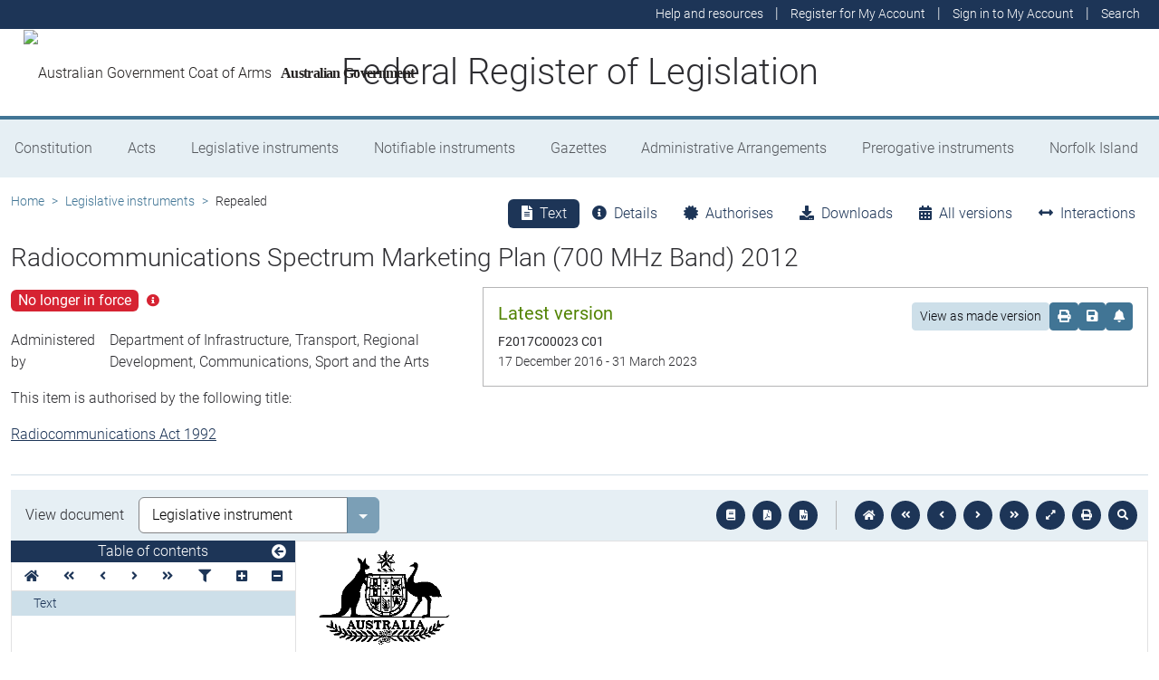

--- FILE ---
content_type: text/html
request_url: https://www.legislation.gov.au/F2012L02547/2016-12-17/2016-12-17/text/1/epub/OEBPS/document_1/document_1.html
body_size: 28606
content:
<?xml version="1.0" encoding="utf-8" standalone="no"?><!DOCTYPE html PUBLIC "-//W3C//DTD XHTML 1.1//EN" "http://www.w3.org/TR/xhtml11/DTD/xhtml11.dtd"><html xmlns="http://www.w3.org/1999/xhtml" xmlns:o="urn:schemas-microsoft-com:office:office"><head><meta http-equiv="Content-Type" content="application/xhtml+xml; charset=utf-8" /><meta http-equiv="Content-Style-Type" content="text/css" /><title>Radiocommunications Spectrum Marketing Plan (700 MHz Band) 2012</title><!--[if gte mso 9]><xml><o:DocumentProperties><o:Title>Radiocommunications Spectrum Marketing Plan (700 MHz Band) 2012</o:Title><o:Author>cbornst</o:Author><o:LastAuthor>Conduit, Nikki</o:LastAuthor><o:Revision>3</o:Revision><o:TotalTime>0</o:TotalTime><o:LastPrinted>2012-12-17T23:34:00Z</o:LastPrinted><o:Created>2017-01-16T02:09:00Z</o:Created><o:LastSaved>2017-01-16T02:09:00Z</o:LastSaved><o:Pages>51</o:Pages><o:Words>11442</o:Words><o:Characters>58563</o:Characters><o:Company>Australian Communications and Media Authority</o:Company><o:Lines>488</o:Lines><o:Paragraphs>139</o:Paragraphs><o:CharactersWithSpaces>69866</o:CharactersWithSpaces><o:Version>14.0000</o:Version></o:DocumentProperties><o:CustomDocumentProperties><o:EMAIL_OWNER_ADDRESS dt:dt="string">4AAA9DNYQidmug51CpmcgNlQ5h8qaQ5GTMEyKDNM2F8YKlI2iDuWwLhbSw==</o:EMAIL_OWNER_ADDRESS><o:MAIL_MSG_ID1 dt:dt="string">gFAACRwgU2+mnxnY43WncYaKt7Y2n2s1+YFQUWcXwjDPyJ9m14kkXVkaAfsLZlLHIG5h1UGrU+i3eu+utdAAHJ/oJ2vdvf92QtqtfaM/XjaEWKdz+a/RM4KmND+Qzn0ApzaTEMTOSETRKiKutdAAHJ/oJ2vdvf92QtqtfaM/XjaEWKdz+a/RM4KmND+Qzn0ApzaTNn+O+KJ1k5xfB5yLeoNB2RvrihDekP02R2rZissFERkOrQinGn+w8</o:MAIL_MSG_ID1><o:MAIL_MSG_ID2 dt:dt="string">fhrBcc2U8zr48i5e68Th3uB6VlQEYZ/tM8E8D0Ai/1eNmLzIs1FgPc+Fw0rEteHFyx5qJsz+5FvzcDxtVciC7NTybWit0Fk+g==</o:MAIL_MSG_ID2><o:RESPONSE_SENDER_NAME dt:dt="string">sAAAGYoQX4c3X/LgOo+7FTB3AIDcTLQvKz2+BlR2nQLTNGY=</o:RESPONSE_SENDER_NAME></o:CustomDocumentProperties></xml><![endif]--><link href="styles.css" type="text/css" rel="stylesheet" /></head><body><div><p><img src="image.001.png" width="147" height="107" alt="" /></p><div style="margin-top:24pt; border-bottom:0.75pt solid #000000; clear:both"><p class="Title" style="margin-top:0pt"><a id="Citation"></a><a id="OLE_LINK3"></a><a id="OLE_LINK4"><span>Radiocommunications Spectrum Marketing Plan (700 MHz Band)</span><span>&#xa0;</span><span>2012</span></a></p><p style="padding-bottom:6pt"><span style="font-family:Arial, sans-serif">as amended</span></p><p style="padding-bottom:6pt"><span style="font-family:Arial, sans-serif">made under section 39A of the </span></p><p style="padding-bottom:3pt; font-size:14pt"><span style="font-family:Arial, sans-serif; font-style:italic">Radiocommunications Act 1992</span></p></div><div style="margin-top:12pt; margin-bottom:30pt; border-bottom:0.75pt solid #000000; clear:both"><p style="line-height:15pt; padding-bottom:12pt"><span>Compilation No. 1</span></p><p style="line-height:15pt; padding-bottom:12pt"><span>Compilation date:</span><span style="width:154.68pt; display:inline-block">&#xa0;</span><span>17 December 2016</span></p><p style="margin-left:241pt; text-indent:-241pt; line-height:15pt; padding-bottom:12pt"><span>Includes amendments up to:</span><span style="width:106.03pt; text-indent:0pt; display:inline-block">&#xa0;</span><span style="font-style:italic">Radiocommunications Spectrum Marketing Plan (700 MHz Band) Variation 2016 (No. 1)</span></p><p style="line-height:15pt; padding-bottom:1pt"><span>Prepared by the Australian Communications and Media Authority</span></p></div></div><div style="clear:both; mso-break-type:section-break"><p id="navPoint_1" class="ContentsHead"><br style="page-break-before:always; clear:both" /><span>Contents</span></p><p class="TOC2"><span>Part 1</span><span style="width:58.8pt; text-indent:0pt; font-family:Calibri, sans-serif; font-size:11pt; font-weight:normal; display:inline-block">&#xa0;</span><span>Introduction</span><span style="width:245.09pt; text-indent:0pt; display:inline-block">&#xa0;</span><span>4</span></p><p class="TOC5" style="font-size:11pt"><span style="width:64.05pt; text-indent:0pt; font-size:10pt; display:inline-block">&#xa0;</span><span style="font-size:10pt">1.1</span><span style="width:14.2pt; text-indent:0pt; font-family:Calibri, sans-serif; display:inline-block">&#xa0;</span><span style="font-size:10pt">Name of Plan</span><span style="width:255.6pt; text-indent:0pt; font-size:10pt; display:inline-block">&#xa0;</span><span style="font-size:10pt">4</span></p><p class="TOC5" style="font-size:11pt"><span style="width:64.05pt; text-indent:0pt; font-size:10pt; display:inline-block">&#xa0;</span><span style="font-size:10pt">1.2</span><span style="width:14.2pt; text-indent:0pt; font-family:Calibri, sans-serif; display:inline-block">&#xa0;</span><span style="font-size:10pt">Commencement</span><span style="width:242.83pt; text-indent:0pt; font-size:10pt; display:inline-block">&#xa0;</span><span style="font-size:10pt">4</span></p><p class="TOC5" style="font-size:11pt"><span style="width:64.05pt; text-indent:0pt; font-size:10pt; display:inline-block">&#xa0;</span><span style="font-size:10pt">1.3</span><span style="width:14.2pt; text-indent:0pt; font-family:Calibri, sans-serif; display:inline-block">&#xa0;</span><span style="font-size:10pt">Purpose of the Plan</span><span style="width:228.35pt; text-indent:0pt; font-size:10pt; display:inline-block">&#xa0;</span><span style="font-size:10pt">4</span></p><p class="TOC5" style="font-size:11pt"><span style="width:64.05pt; text-indent:0pt; font-size:10pt; display:inline-block">&#xa0;</span><span style="font-size:10pt">1.4</span><span style="width:14.2pt; text-indent:0pt; font-family:Calibri, sans-serif; display:inline-block">&#xa0;</span><span style="font-size:10pt">Definitions</span><span style="width:269.5pt; text-indent:0pt; font-size:10pt; display:inline-block">&#xa0;</span><span style="font-size:10pt">4</span></p><p class="TOC2"><span>Part 2</span><span style="width:58.8pt; text-indent:0pt; font-family:Calibri, sans-serif; font-size:11pt; font-weight:normal; display:inline-block">&#xa0;</span><span>Allocation of spectrum licences</span><span style="width:134.36pt; text-indent:0pt; display:inline-block">&#xa0;</span><span>9</span></p><p class="TOC5" style="font-size:11pt"><span style="width:64.05pt; text-indent:0pt; font-size:10pt; display:inline-block">&#xa0;</span><span style="font-size:10pt">2.1</span><span style="width:14.2pt; text-indent:0pt; font-family:Calibri, sans-serif; display:inline-block">&#xa0;</span><span style="font-size:10pt">Purpose of this Part</span><span style="width:228.37pt; text-indent:0pt; font-size:10pt; display:inline-block">&#xa0;</span><span style="font-size:10pt">9</span></p><p class="TOC5" style="font-size:11pt"><span style="width:64.05pt; text-indent:0pt; font-size:10pt; display:inline-block">&#xa0;</span><span style="font-size:10pt">2.2</span><span style="width:14.2pt; text-indent:0pt; font-family:Calibri, sans-serif; display:inline-block">&#xa0;</span><span style="font-size:10pt">Parts of the spectrum</span><span style="width:221.15pt; text-indent:0pt; font-size:10pt; display:inline-block">&#xa0;</span><span style="font-size:10pt">9</span></p><p class="TOC5" style="font-size:11pt"><span style="width:64.05pt; text-indent:0pt; font-size:10pt; display:inline-block">&#xa0;</span><span style="font-size:10pt">2.3</span><span style="width:14.2pt; text-indent:0pt; font-family:Calibri, sans-serif; display:inline-block">&#xa0;</span><span style="font-size:10pt">How licences will be allocated</span><span style="width:183.9pt; text-indent:0pt; font-size:10pt; display:inline-block">&#xa0;</span><span style="font-size:10pt">9</span></p><p class="TOC5" style="font-size:11pt"><span style="width:64.05pt; text-indent:0pt; font-size:10pt; display:inline-block">&#xa0;</span><span style="font-size:10pt">2.4</span><span style="width:14.2pt; text-indent:0pt; font-family:Calibri, sans-serif; display:inline-block">&#xa0;</span><span style="font-size:10pt">The auction</span><span style="width:263.93pt; text-indent:0pt; font-size:10pt; display:inline-block">&#xa0;</span><span style="font-size:10pt">9</span></p><p class="TOC5" style="font-size:11pt"><span style="width:64.05pt; text-indent:0pt; font-size:10pt; display:inline-block">&#xa0;</span><span style="font-size:10pt">2.5</span><span style="width:14.2pt; text-indent:0pt; font-family:Calibri, sans-serif; display:inline-block">&#xa0;</span><span style="font-size:10pt">Advertising the auction</span><span style="width:209.46pt; text-indent:0pt; font-size:10pt; display:inline-block">&#xa0;</span><span style="font-size:10pt">10</span></p><p class="TOC5" style="font-size:11pt"><span style="width:64.05pt; text-indent:0pt; font-size:10pt; display:inline-block">&#xa0;</span><span style="font-size:10pt">2.6</span><span style="width:14.2pt; text-indent:0pt; font-family:Calibri, sans-serif; display:inline-block">&#xa0;</span><span style="font-size:10pt">Taking part in the auction</span><span style="width:198.34pt; text-indent:0pt; font-size:10pt; display:inline-block">&#xa0;</span><span style="font-size:10pt">11</span></p><p class="TOC2"><span>Part 3</span><span style="width:58.8pt; text-indent:0pt; font-family:Calibri, sans-serif; font-size:11pt; font-weight:normal; display:inline-block">&#xa0;</span><span>Spectrum licences to be issued</span><span style="width:129.01pt; text-indent:0pt; display:inline-block">&#xa0;</span><span>12</span></p><p class="TOC5" style="font-size:11pt"><span style="width:64.05pt; text-indent:0pt; font-size:10pt; display:inline-block">&#xa0;</span><span style="font-size:10pt">3.1</span><span style="width:14.2pt; text-indent:0pt; font-family:Calibri, sans-serif; display:inline-block">&#xa0;</span><span style="font-size:10pt">Purpose of this Part</span><span style="width:222.8pt; text-indent:0pt; font-size:10pt; display:inline-block">&#xa0;</span><span style="font-size:10pt">12</span></p><p class="TOC5"><span style="width:64.05pt; text-indent:0pt; display:inline-block">&#xa0;</span><span>3.2</span><span style="width:14.2pt; text-indent:0pt; display:inline-block">&#xa0;</span><span>Issue of Licences</span><span style="width:233.36pt; text-indent:0pt; display:inline-block">&#xa0;</span><span>12</span></p><p class="TOC5" style="font-size:11pt"><span style="width:64.05pt; text-indent:0pt; font-size:10pt; display:inline-block">&#xa0;</span><span style="font-size:10pt">3.3</span><span style="width:14.2pt; text-indent:0pt; font-family:Calibri, sans-serif; display:inline-block">&#xa0;</span><span style="font-size:10pt">Duration of licences</span><span style="width:222.8pt; text-indent:0pt; font-size:10pt; display:inline-block">&#xa0;</span><span style="font-size:10pt">12</span></p><p class="TOC5" style="font-size:11pt"><span style="width:64.05pt; text-indent:0pt; font-size:10pt; display:inline-block">&#xa0;</span><span style="font-size:10pt">3.4</span><span style="width:14.2pt; text-indent:0pt; font-family:Calibri, sans-serif; display:inline-block">&#xa0;</span><span style="font-size:10pt">Commencement of licences</span><span style="width:187.24pt; text-indent:0pt; font-size:10pt; display:inline-block">&#xa0;</span><span style="font-size:10pt">13</span></p><p class="TOC5" style="font-size:11pt"><span style="width:64.05pt; text-indent:0pt; font-size:10pt; display:inline-block">&#xa0;</span><span style="font-size:10pt">3.5</span><span style="width:14.2pt; text-indent:0pt; font-family:Calibri, sans-serif; display:inline-block">&#xa0;</span><span style="font-size:10pt">Core licence conditions</span><span style="width:207.24pt; text-indent:0pt; font-size:10pt; display:inline-block">&#xa0;</span><span style="font-size:10pt">13</span></p><p class="TOC5" style="font-size:11pt"><span style="width:64.05pt; text-indent:0pt; font-size:10pt; display:inline-block">&#xa0;</span><span style="font-size:10pt">3.6</span><span style="width:14.2pt; text-indent:0pt; font-family:Calibri, sans-serif; display:inline-block">&#xa0;</span><span style="font-size:10pt">Determining core licence conditions</span><span style="width:152.77pt; text-indent:0pt; font-size:10pt; display:inline-block">&#xa0;</span><span style="font-size:10pt">13</span></p><p class="TOC5" style="font-size:11pt"><span style="width:64.05pt; text-indent:0pt; font-size:10pt; display:inline-block">&#xa0;</span><span style="font-size:10pt">3.7</span><span style="width:14.2pt; text-indent:0pt; font-family:Calibri, sans-serif; display:inline-block">&#xa0;</span><span style="font-size:10pt">Other licence conditions</span><span style="width:203.9pt; text-indent:0pt; font-size:10pt; display:inline-block">&#xa0;</span><span style="font-size:10pt">13</span></p><p class="TOC5" style="font-size:11pt"><span style="width:64.05pt; text-indent:0pt; font-size:10pt; display:inline-block">&#xa0;</span><span style="font-size:10pt">3.8</span><span style="width:14.2pt; text-indent:0pt; font-family:Calibri, sans-serif; display:inline-block">&#xa0;</span><span style="font-size:10pt">Registration of transmitters</span><span style="width:191.14pt; text-indent:0pt; font-size:10pt; display:inline-block">&#xa0;</span><span style="font-size:10pt">16</span></p><p class="TOC5" style="font-size:11pt"><span style="width:64.05pt; text-indent:0pt; font-size:10pt; display:inline-block">&#xa0;</span><span style="font-size:10pt">3.9</span><span style="width:14.2pt; text-indent:0pt; font-family:Calibri, sans-serif; display:inline-block">&#xa0;</span><span style="font-size:10pt">Draft sample licence</span><span style="width:220.04pt; text-indent:0pt; font-size:10pt; display:inline-block">&#xa0;</span><span style="font-size:10pt">16</span></p><p class="TOC5" style="font-size:11pt"><span style="width:58.49pt; text-indent:0pt; font-size:10pt; display:inline-block">&#xa0;</span><span style="font-size:10pt">3.10</span><span style="width:14.2pt; text-indent:0pt; font-family:Calibri, sans-serif; display:inline-block">&#xa0;</span><span style="font-size:10pt">Compatibility requirements</span><span style="width:192.25pt; text-indent:0pt; font-size:10pt; display:inline-block">&#xa0;</span><span style="font-size:10pt">16</span></p><p class="TOC2"><span>Part 4</span><span style="width:58.8pt; text-indent:0pt; font-family:Calibri, sans-serif; font-size:11pt; font-weight:normal; display:inline-block">&#xa0;</span><span>After allocation</span><span style="width:221.06pt; text-indent:0pt; display:inline-block">&#xa0;</span><span>17</span></p><p class="TOC5" style="font-size:11pt"><span style="width:64.05pt; text-indent:0pt; font-size:10pt; display:inline-block">&#xa0;</span><span style="font-size:10pt">4.1</span><span style="width:14.2pt; text-indent:0pt; font-family:Calibri, sans-serif; display:inline-block">&#xa0;</span><span style="font-size:10pt">Purpose of this Part</span><span style="width:222.8pt; text-indent:0pt; font-size:10pt; display:inline-block">&#xa0;</span><span style="font-size:10pt">17</span></p><p class="TOC5" style="font-size:11pt"><span style="width:64.05pt; text-indent:0pt; font-size:10pt; display:inline-block">&#xa0;</span><span style="font-size:10pt">4.2</span><span style="width:14.2pt; text-indent:0pt; font-family:Calibri, sans-serif; display:inline-block">&#xa0;</span><span style="font-size:10pt">Registration of licences</span><span style="width:207.24pt; text-indent:0pt; font-size:10pt; display:inline-block">&#xa0;</span><span style="font-size:10pt">17</span></p><p class="TOC5" style="font-size:11pt"><span style="width:64.05pt; text-indent:0pt; font-size:10pt; display:inline-block">&#xa0;</span><span style="font-size:10pt">4.3</span><span style="width:14.2pt; text-indent:0pt; font-family:Calibri, sans-serif; display:inline-block">&#xa0;</span><span style="font-size:10pt">Third party use</span><span style="width:243.93pt; text-indent:0pt; font-size:10pt; display:inline-block">&#xa0;</span><span style="font-size:10pt">17</span></p><p class="TOC5" style="font-size:11pt"><span style="width:64.05pt; text-indent:0pt; font-size:10pt; display:inline-block">&#xa0;</span><span style="font-size:10pt">4.4</span><span style="width:14.2pt; text-indent:0pt; font-family:Calibri, sans-serif; display:inline-block">&#xa0;</span><span style="font-size:10pt">Trading in licences</span><span style="width:227.25pt; text-indent:0pt; font-size:10pt; display:inline-block">&#xa0;</span><span style="font-size:10pt">17</span></p><p class="TOC5"><span style="width:64.05pt; text-indent:0pt; display:inline-block">&#xa0;</span><span>4.5</span><span style="width:14.2pt; text-indent:0pt; display:inline-block">&#xa0;</span><span>Trading rules</span><span style="width:252.27pt; text-indent:0pt; display:inline-block">&#xa0;</span><span>14</span></p><p class="TOC5" style="font-size:11pt"><span style="width:64.05pt; text-indent:0pt; font-size:10pt; display:inline-block">&#xa0;</span><span style="font-size:10pt">4.6</span><span style="width:14.2pt; text-indent:0pt; font-family:Calibri, sans-serif; display:inline-block">&#xa0;</span><span style="font-size:10pt">Agreements about emission limits</span><span style="width:161.12pt; text-indent:0pt; font-size:10pt; display:inline-block">&#xa0;</span><span style="font-size:10pt">17</span></p><p class="TOC5" style="font-size:11pt"><span style="width:64.05pt; text-indent:0pt; font-size:10pt; display:inline-block">&#xa0;</span><span style="font-size:10pt">4.7</span><span style="width:14.2pt; text-indent:0pt; font-family:Calibri, sans-serif; display:inline-block">&#xa0;</span><span style="font-size:10pt">Spectrum licences that are about to expire</span><span style="width:123.3pt; text-indent:0pt; font-size:10pt; display:inline-block">&#xa0;</span><span style="font-size:10pt">18</span></p><p class="TOC5" style="font-size:11pt"><span style="width:64.05pt; text-indent:0pt; font-size:10pt; display:inline-block">&#xa0;</span><span style="font-size:10pt">4.8</span><span style="width:14.2pt; text-indent:0pt; font-family:Calibri, sans-serif; display:inline-block">&#xa0;</span><span style="font-size:10pt">Re</span><span style="font-size:10pt">&#x2011;</span><span style="font-size:10pt">issue of licences</span><span style="width:182.22pt; text-indent:0pt; font-size:10pt; display:inline-block">&#xa0;</span><span style="font-size:10pt">18</span></p><p class="TOC6" style="font-size:11pt"><span style="font-size:10pt">Schedule 1</span><span style="width:39.35pt; text-indent:0pt; font-family:Calibri, sans-serif; font-weight:normal; display:inline-block">&#xa0;</span><span style="font-size:10pt">Category</span><span style="width:267.28pt; text-indent:0pt; font-size:10pt; display:inline-block">&#xa0;</span><span style="font-size:10pt">19</span></p><p class="TOC6" style="font-size:11pt"><span style="font-size:10pt">Schedule 2</span><span style="width:39.35pt; text-indent:0pt; font-family:Calibri, sans-serif; font-weight:normal; display:inline-block">&#xa0;</span><span style="font-size:10pt">Products</span><span style="width:267.29pt; text-indent:0pt; font-size:10pt; display:inline-block">&#xa0;</span><span style="font-size:10pt">20</span></p><p class="TOC8" style="font-size:11pt"><span style="font-size:10pt">Schedule 3</span><span style="width:39.35pt; text-indent:0pt; font-family:Calibri, sans-serif; display:inline-block">&#xa0;</span><span style="font-size:10pt">Regions</span><span style="width:271.18pt; text-indent:0pt; font-size:10pt; display:inline-block">&#xa0;</span><span style="font-size:10pt">21</span></p><p class="TOC6" style="font-size:11pt"><span style="font-size:10pt">Schedule 4</span><span style="width:39.35pt; text-indent:0pt; font-family:Calibri, sans-serif; font-weight:normal; display:inline-block">&#xa0;</span><span style="font-size:10pt">Emission limits outside the area</span><span style="width:157.8pt; text-indent:0pt; font-size:10pt; display:inline-block">&#xa0;</span><span style="font-size:10pt">24</span></p><p class="TOC6" style="font-size:11pt"><span style="font-size:10pt">Schedule 5</span><span style="width:39.35pt; text-indent:0pt; font-family:Calibri, sans-serif; font-weight:normal; display:inline-block">&#xa0;</span><span style="font-size:10pt">Emission limits outside the band</span><span style="width:154.49pt; text-indent:0pt; font-size:10pt; display:inline-block">&#xa0;</span><span style="font-size:10pt">26</span></p><p class="TOC6" style="font-size:11pt"><span style="font-size:10pt">Schedule 6</span><span style="width:39.35pt; text-indent:0pt; font-family:Calibri, sans-serif; font-weight:normal; display:inline-block">&#xa0;</span><span style="font-size:10pt">Sample spectrum licence</span><span style="width:190.57pt; text-indent:0pt; font-size:10pt; display:inline-block">&#xa0;</span><span style="font-size:10pt">32</span></p><p class="TOC"><span>&#xa0;</span></p><p style="margin-right:144pt; margin-left:144pt; text-align:center; border-bottom:0.75pt solid #000000; padding-bottom:1pt"><span>&#xa0;</span></p></div><div style="page-break-before:always; clear:both; mso-break-type:section-break"><p class="HP"><a id="_Toc142118589"></a><a id="_Toc320021947"><span class="CharPartNo">Part 1</span><span style="width:76.03pt; text-indent:0pt; display:inline-block">&#xa0;</span><span class="CharPartText">Introduction</span></a></p><p class="Header"><span class="CharDivNo">&#xa0;</span><span class="CharDivText"> </span></p><p id="navPoint_2" class="HR"><a id="_Toc320021948"><span class="CharSectno">1.1</span><span style="width:31.52pt; text-indent:0pt; display:inline-block">&#xa0;</span><span>Name of Plan</span></a></p><p class="R1"><span style="width:39.7pt; text-indent:0pt; display:inline-block">&#xa0;</span><span style="width:8.5pt; text-indent:0pt; display:inline-block">&#xa0;</span><span>This Plan is the </span><span style="font-style:italic">Radiocommunications Spectrum Marketing Plan (700 MHz Band)</span><span style="font-style:italic">&#xa0;</span><span style="font-style:italic">2012</span><span>.</span></p><p id="navPoint_3" class="HR"><a id="_Toc320021949"><span class="CharSectno">1.2</span><span style="width:31.52pt; text-indent:0pt; display:inline-block">&#xa0;</span><span>Commencement</span></a></p><p class="R1"><span style="width:39.7pt; text-indent:0pt; display:inline-block">&#xa0;</span><span style="width:8.5pt; text-indent:0pt; display:inline-block">&#xa0;</span><span>This Plan commences on the day after it is registered.</span></p><p class="ZNote"><span style="font-style:italic">Note</span><span>&#xa0; </span><span>All legislative instruments and compilations are registered on the Federal Register of Legislative Instruments kept under the </span><span style="font-style:italic">Legislative Instruments Act 2003</span><span>. See http://www.frli.gov.au.</span></p><p id="navPoint_4" class="HR"><span>&#xa0;</span><a id="_Toc320021950"><span class="CharSectno">1.3</span><span style="width:28.18pt; text-indent:0pt; display:inline-block">&#xa0;</span><span>Purpose of this Plan</span></a><span> </span></p><p class="R1"><span style="width:39.7pt; text-indent:0pt; display:inline-block">&#xa0;</span><span style="width:8.5pt; text-indent:0pt; display:inline-block">&#xa0;</span><span>This Plan describes: </span></p><ol class="awlist1" style="margin:0pt; padding-left:0pt"><li class="P1" style="margin-top:6pt; margin-left:67.65pt; text-indent:-18pt"><span style="width:4.68pt; font:7pt 'Times New Roman'; display:inline-block">&#xa0;&#xa0; </span><span>the procedures and timetable for issuing spectrum licences in the 700</span><span>&#xa0;</span><span>MHz band;</span></li><li class="P1" style="margin-top:6pt; margin-left:67.65pt; text-indent:-18pt"><span style="width:4.01pt; font:7pt 'Times New Roman'; display:inline-block">&#xa0;&#xa0; </span><span>the spectrum licences that will be allocated by the ACMA in accordance with this Plan; </span></li><li class="P1" style="margin-top:6pt; margin-left:67.65pt; text-indent:-18pt"><span style="width:4.68pt; font:7pt 'Times New Roman'; display:inline-block">&#xa0;&#xa0; </span><span>some of the matters a licensee must take into account when operating devices under a spectrum licence allocated in accordance with this Plan; and</span></li><li class="P1" style="margin-top:6pt; margin-left:67.65pt; text-indent:-18pt"><span style="width:4.01pt; font:7pt 'Times New Roman'; display:inline-block">&#xa0;&#xa0; </span><span>other matters which a person should take into account when deciding whether to apply for a spectrum licence under the allocation determination.</span></li></ol><p id="navPoint_5" class="HR"><a id="_Toc320021951"><span>1.4</span><span style="width:31.52pt; text-indent:0pt; display:inline-block">&#xa0;</span><span>Definitions</span></a></p><p id="navPoint_6" class="ZR1"><span style="width:25.71pt; text-indent:0pt; display:inline-block">&#xa0;</span><span>(1)</span><span style="width:8.5pt; text-indent:0pt; display:inline-block">&#xa0;</span><span>In this Plan:</span></p><p class="Definition0" style="margin-left:49.65pt"><span style="font-weight:bold; font-style:italic">700 MHz band</span><span>: see subsections (1A) and (1B).</span></p><p class="Definition0" style="margin-left:49.65pt"><span style="font-weight:bold; font-style:italic">700 MHz lower band</span><span>: see subsections (1A) and (1B).</span></p><p class="Definition0" style="margin-left:49.65pt"><span style="font-weight:bold; font-style:italic">700 MHz upper band</span><span>: see subsections (1A) and (1B).</span></p><p class="definition" style="margin-top:6pt; margin-left:49.65pt"><span style="font-weight:bold; font-style:italic">Act</span><span> means the </span><span style="font-style:italic">Radiocommunications Act 1992</span><span>.</span></p><p class="Zdefinition" style="margin-top:6pt; margin-left:49.65pt"><span style="font-weight:bold; font-style:italic">advisory guidelines</span><span> means the following documents made by ACMA under section</span><span>&#xa0;</span><span>262 of the Act, as in force from time to time:</span></p><ol class="awlist2" style="margin:0pt; padding-left:0pt"><li class="P1" style="margin-top:6pt; margin-left:67.65pt; text-indent:-18pt"><span style="width:4.68pt; font:7pt 'Times New Roman'; display:inline-block">&#xa0;&#xa0; </span><span style="font-style:italic">Radiocommunications Advisory Guidelines (Managing Interference to Receivers - 700 MHz Band) 2012</span><span>;</span></li><li class="P1" style="margin-top:6pt; margin-left:67.65pt; text-indent:-18pt"><span style="width:4.01pt; font:7pt 'Times New Roman'; display:inline-block">&#xa0;&#xa0; </span><span style="font-style:italic">Radiocommunications Advisory Guidelines (Managing Interference from Transmitters - 700 MHz Band) 2012</span><span>.</span></li></ol><p class="definition" style="margin-top:6pt; margin-left:49.65pt; text-align:left"><span style="font-weight:bold; font-style:italic">affected areas</span><span style="font-style:italic"> </span><span>has the meaning given by paragraph 6(b) of Schedule 5.</span></p><p class="definition" style="margin-top:6pt; margin-left:49.65pt"><span style="font-weight:bold; font-style:italic">allocation determination</span><span> means the </span><span style="font-style:italic">Radiocommunications (Spectrum Licence Allocation</span><span style="font-style:italic">&#xa0;</span><span style="font-style:italic">— Combinatorial Clock Auction) Determination 2012</span><span>.</span></p></div><div style="clear:both; mso-break-type:section-break"><p class="definition" style="margin-top:6pt; margin-left:49.65pt"><span style="font-weight:bold; font-style:italic">allocation stage </span><span>has the meaning given by paragraph 2.4(7)(a).</span></p><p class="definition" style="margin-top:6pt; margin-left:49.65pt"><span style="font-weight:bold; font-style:italic">applicant </span><span>has the meaning given by subsection 1.4(1) of the allocation determination.</span><span style="font-weight:bold; font-style:italic"> </span></p><p class="definition" style="margin-top:6pt; margin-left:49.65pt"><span style="font-weight:bold; font-style:italic">applicant information package</span><span> has the meaning given by subsection 1.4(1) of the allocation determination.</span></p><p class="definition" style="margin-top:6pt; margin-left:49.65pt"><span style="font-weight:bold; font-style:italic">assignment stage </span><span>has the meaning given by paragraph 2.4(7)(b).</span></p><p class="definition" style="margin-top:6pt; margin-left:49.65pt"><span style="font-weight:bold; font-style:italic">auction</span><span> has the meaning given by subsection 2.3(1).</span></p><p class="definition" style="margin-top:6pt; margin-left:49.65pt"><span style="font-weight:bold; font-style:italic">Australian spectrum map grid</span><span style="font-weight:bold"> </span><span style="font-weight:bold; font-style:italic">(ASMG)</span><span style="font-weight:bold"> </span><span>means the </span><span style="font-style:italic">Australian Spectrum Map Grid 2012.</span></p><p class="definition" style="margin-top:6pt; margin-left:49.65pt"><span style="font-weight:bold; font-style:italic">broadcasting service</span><span style="font-style:italic"> </span><span>has the meaning given by subsection 6(1) of the </span><span style="font-style:italic">Broadcasting Services Act 1992.</span></p><p class="definition" style="margin-top:6pt; margin-left:49.65pt"><span style="font-weight:bold; font-style:italic">category</span><span> has the meaning given by subsection 2.4(1).</span></p><p style="margin-top:6pt; margin-left:49.65pt; text-align:justify"><span style="font-weight:bold; font-style:italic">exclusion zone</span><span> means the area identified by a map prepared under subsection </span><span>              </span><span>4.2(2) of the </span><span style="font-style:italic">Radiocommunications Advisory Guidelines (Managing</span><span style="font-style:italic">              </span><span style="font-style:italic">Interference from Transmitters – 700 MHz Band) 2012</span><span>.</span></p><p class="Zdefinition" style="margin-top:6pt; margin-left:49.65pt"><span style="font-weight:bold; font-style:italic">harmful interference </span><span>means interference that:</span><span style="width:7.41pt; display:inline-block">&#xa0;</span></p><ol class="awlist3" style="margin:0pt; padding-left:0pt"><li class="P1" style="margin-top:6pt; margin-left:67.65pt; text-indent:-18pt"><span style="width:4.68pt; font:7pt 'Times New Roman'; display:inline-block">&#xa0;&#xa0; </span><span>endangers the functioning of a radio</span><span>&#x2011;</span><span>navigation service or other safety services; or</span></li><li class="P1" style="margin-top:6pt; margin-left:67.65pt; text-indent:-18pt"><span style="width:4.01pt; font:7pt 'Times New Roman'; display:inline-block">&#xa0;&#xa0; </span><span>seriously degrades, obstructs, or repeatedly interrupts a radiocommunications service.</span></li></ol><p class="Zdefinition" style="margin-top:6pt; margin-left:49.65pt"><span style="font-weight:bold; font-style:italic">HCIS identifier </span><span>means an identifier used to describe a geographic area in the HCIS.</span></p><p class="Zdefinition" style="margin-top:6pt; margin-left:49.65pt; margin-bottom:12pt"><span style="font-weight:bold; font-style:italic">hierarchical cell identifier scheme</span><span> </span><span style="font-weight:bold; font-style:italic">(HCIS)</span><span> means the cell grouping hierarchy scheme used to describe geographic areas in the Australian spectrum map grid (ASMG). </span></p><p style="margin-left:49.65pt"><span style="font-weight:bold; font-style:italic">horizontally radiated power</span><span style="font-style:italic">,</span><span style="font-weight:bold; font-style:italic"> </span><a id="_Hlk315860434"><span>for a radiocommunications device, means the sum of:</span></a></p><ol class="awlist4" style="margin:0pt; padding-left:0pt"><li class="P1" style="margin-top:6pt; margin-left:67.65pt; text-indent:-18pt"><span style="width:4.68pt; font:7pt 'Times New Roman'; display:inline-block">&#xa0;&#xa0; </span><span>the maximum true mean power, in dBm per specified rectangular bandwidth at the antenna connector that is located within the frequency band of the licence authorising the operation of the radiocommunications device; and</span></li><li class="P1" style="margin-top:6pt; margin-left:67.65pt; text-indent:-18pt"><span style="width:4.01pt; font:7pt 'Times New Roman'; display:inline-block">&#xa0;&#xa0; </span><span>the antenna gain relative to an isotropic antenna in a specified direction in the horizontal plane containing the phase centre of the antenna used with the device, in dBi.</span></li></ol><p class="Zdefinition" style="margin-top:6pt; margin-left:49.65pt"><span style="font-weight:bold; font-style:italic">in</span><span style="font-weight:bold; font-style:italic">&#x2011;</span><span style="font-weight:bold; font-style:italic">band</span><span> means:</span></p><ol class="awlist5" style="margin:0pt; padding-left:0pt"><li class="P1" style="margin-top:6pt; margin-left:67.65pt; text-indent:-18pt"><span style="width:4.68pt; font:7pt 'Times New Roman'; display:inline-block">&#xa0;&#xa0; </span><span>for a radiocommunications transmitter or radiocommunications receiver operated under a spectrum licence, the frequencies within the frequency band to which the licence relates; and</span></li><li class="P1" style="margin-top:6pt; margin-left:67.65pt; text-indent:-18pt"><span style="width:4.01pt; font:7pt 'Times New Roman'; display:inline-block">&#xa0;&#xa0; </span><span>for a radiocommunications transmitter or radiocommunications receiver operating under an apparatus licence, </span><span>&#xa0;</span><span>the frequencies within the lower frequency limit and the upper frequency limit of that licence.</span></li></ol><p class="R1" style="margin-left:49.65pt; text-indent:-0.55pt"><span style="width:0pt; text-indent:0pt; font-weight:bold; font-style:italic; display:inline-block">&#xa0;</span><span style="font-weight:bold; font-style:italic">licence area </span><span>has the meaning given by subsection 6(1) of the </span><span style="font-style:italic">Broadcasting Services Act 1992</span><span>.</span></p><p class="R1" style="margin-left:49.65pt; text-indent:-0.55pt"><span style="width:0pt; text-indent:0pt; font-weight:bold; font-style:italic; display:inline-block">&#xa0;</span><span style="font-weight:bold; font-style:italic">licence schedule</span><span> means a schedule to the sample spectrum licence.</span></p><p class="R1" style="margin-left:49.65pt; text-indent:-0.55pt"><span style="width:0pt; text-indent:0pt; font-weight:bold; font-style:italic; display:inline-block">&#xa0;</span><span style="font-weight:bold; font-style:italic">lot</span><span> has the meaning given by subsection 2.4(3).</span></p><p class="R2" style="margin-top:6pt; margin-left:49.65pt; margin-bottom:6pt; text-indent:-0.55pt"><span style="width:0pt; text-indent:0pt; font-weight:bold; font-style:italic; display:inline-block">&#xa0;</span><span style="font-weight:bold; font-style:italic">lot rating</span><span>,</span><span style="font-style:italic"> </span><span>for a lot, has the meaning given by subsection 1.4(1) of the allocation determination.</span></p><p style="margin-left:49.65pt; margin-bottom:12pt; text-indent:-0.55pt; text-align:justify"><span style="font-weight:bold; font-style:italic">maximum true mean power</span><span> means the true mean power measured in a specified rectangular bandwidth that is located within a specified frequency band such that the true mean power is the maximum of true mean powers produced. </span></p><p style="margin-left:72pt; margin-bottom:12pt; text-align:justify; font-size:10pt"><span style="font-style:italic">Note </span><span>The power within the specified rectangular bandwidth is normally established by taking measurements using either an adjacent channel power meter or a spectrum analyser. </span><span>&#xa0;</span><span>Estimation of the accuracy of the measuring equipment, measurement procedure and any adjustments made to measurements to take account of practical filter shape factors should be in accordance with good engineering practice.</span></p><p class="definition" style="margin-top:6pt; margin-left:49.65pt"><span style="font-weight:bold; font-style:italic">mean power </span><span>means the average power measured during an interval of time that is at least 10 times the period of the lowest modulation frequency.</span></p><p class="definition" style="margin-top:6pt; margin-left:49.65pt"><span style="font-weight:bold; font-style:italic">peak power </span><span>means the average power measured within a specified bandwidth during 1 radio frequency cycle at the crest of the signal envelope.</span></p><p class="definition" style="margin-top:6pt; margin-left:49.65pt"><span style="font-weight:bold; font-style:italic">product</span><span style="font-style:italic"> </span><span>has the meaning given by subsection 2.4(2).</span></p><p class="definition" style="margin-top:6pt; margin-left:49.65pt"><span style="font-weight:bold; font-style:italic">re</span><span style="font-weight:bold; font-style:italic">&#x2011;</span><span style="font-weight:bold; font-style:italic">allocation</span><span> means the re</span><span>&#x2011;</span><span>allocation of spectrum by the issue of spectrum licences in accordance with the re</span><span>&#x2011;</span><span>allocation declaration.</span></p><p class="definition" style="margin-top:6pt; margin-left:49.65pt"><span style="font-weight:bold; font-style:italic">re</span><span style="font-weight:bold; font-style:italic">&#x2011;</span><span style="font-weight:bold; font-style:italic">allocation declaration</span><span> means </span><span style="font-style:italic">the Radiocommunications (Spectrum Re-allocation) Declaration No. 1 of 2011</span><span> made by the Minister under section</span><span>&#xa0;</span><span>153B of the Act in relation to the spectrum in the 700 MHz band on 1</span><span>&#xa0;</span><span>November 2011.</span></p><p class="definition" style="margin-top:6pt; margin-left:49.65pt"><span style="font-weight:bold; font-style:italic">region </span><span>has the meaning given by Schedule 3.</span></p><p class="definition" style="margin-top:6pt; margin-left:49.65pt"><span style="font-weight:bold; font-style:italic">retransmission service </span><span>means a service that is referred to subsection 212(1) of the </span><span style="font-style:italic">Broadcasting Services Act 1992</span><span>.</span></p><p class="Zdefinition" style="margin-top:6pt; margin-left:49.65pt"><span style="font-weight:bold; font-style:italic">sample spectrum licence </span><span>has the meaning given by section 3.9.</span></p><p class="Zdefinition" style="margin-top:6pt; margin-left:49.65pt"><span style="font-weight:bold; font-style:italic">spurious emission</span><span> means emissions that are not:</span></p><ol class="awlist6" style="margin:0pt; padding-left:0pt"><li class="P1" style="margin-top:6pt; margin-left:67.65pt; text-indent:-18pt"><span style="width:4.68pt; font:7pt 'Times New Roman'; display:inline-block">&#xa0;&#xa0; </span><span>modulation products; or</span></li><li class="P1" style="margin-top:6pt; margin-left:67.65pt; text-indent:-18pt"><span style="width:4.01pt; font:7pt 'Times New Roman'; display:inline-block">&#xa0;&#xa0; </span><span>wide band noise; or</span></li><li class="P1" style="margin-top:6pt; margin-left:67.65pt; text-indent:-18pt"><span style="width:4.68pt; font:7pt 'Times New Roman'; display:inline-block">&#xa0;&#xa0; </span><span>emissions caused by switching transients.</span></li></ol><p class="Zdefinition" style="margin-top:6pt; margin-left:49.65pt"><span style="font-weight:bold; font-style:italic">television licence area plan </span><span>has the meaning given by subsection 6(1) of the </span><span style="font-style:italic">Broadcasting Services Act 1992</span><span>.</span></p><p style="margin-top:6pt; margin-left:49.65pt"><span style="font-weight:bold; font-style:italic">transmitter site</span><span> means the site from which a transmitter is authorised to operate under the relevant apparatus licence.</span></p><p class="Zdefinition" style="margin-top:6pt; margin-left:49.65pt"><span style="font-weight:bold; font-style:italic">true mean power</span><span> means:</span></p><ol class="awlist7" style="margin:0pt; padding-left:0pt"><li class="P1" style="margin-top:6pt; margin-left:67.65pt; text-indent:-18pt"><span style="width:4.68pt; font:7pt 'Times New Roman'; display:inline-block">&#xa0;&#xa0; </span><span>if an unmodulated carrier is present</span><span>&#xa0;</span><span>— the mean power measured while the unmodulated carrier is present; and</span></li><li class="P1" style="margin-top:6pt; margin-left:67.65pt; text-indent:-18pt"><span style="width:4.01pt; font:7pt 'Times New Roman'; display:inline-block">&#xa0;&#xa0; </span><span>if an unmodulated carrier is not present</span><span>&#xa0;</span><span>— the mean power measured while transmitted information is present.</span></li></ol><p class="znote0" style="margin-top:6pt; margin-left:36pt; margin-bottom:0pt; font-size:9.5pt"><span style="font-style:italic">Note</span><span style="font-style:italic">&#xa0;</span><span style="font-style:italic">&#xa0;</span><span>Terms and expressions used in this Plan have the meanings given by section 5 of the Act. For example:</span></p><ul style="margin:0pt; padding-left:0pt"><li class="Notepara" style="margin-left:77.25pt; text-indent:0pt; padding-left:8.4pt; font-family:serif"><span style="font-family:'Times New Roman', serif">core condition</span></li><li class="Notepara" style="margin-left:77.25pt; text-indent:0pt; padding-left:8.4pt; font-family:serif"><span style="font-family:'Times New Roman', serif">frequency band</span></li><li class="Notepara" style="margin-left:77.25pt; text-indent:0pt; padding-left:8.4pt; font-family:serif"><span style="font-family:'Times New Roman', serif">Register</span></li><li class="Notepara" style="margin-left:77.25pt; text-indent:0pt; padding-left:8.4pt; font-family:serif"><span style="font-family:'Times New Roman', serif">spectrum licence.</span></li></ul><p class="R1"><span style="width:17.04pt; text-indent:0pt; display:inline-block">&#xa0;</span><span>(1A)</span><span style="width:8.5pt; text-indent:0pt; display:inline-block">&#xa0;</span><span>In the period commencing on the day this Plan commences and ending immediately before the commencement of the </span><span style="font-style:italic">Radiocommunications Spectrum Marketing Plan (700 MHz) Variation 2016 (No. 1)</span><span>, </span><span style="font-weight:bold; font-style:italic">700 MHz band</span><span> means the following spectrum, in the geographic areas specified in the re-allocation declaration:</span></p><ol class="awlist8" style="margin:0pt; padding-left:0pt"><li class="P1" style="margin-top:6pt; margin-left:67.65pt; text-indent:-18pt"><span style="width:4.68pt; font:7pt 'Times New Roman'; display:inline-block">&#xa0;&#xa0; </span><span>703 MHz to 748 MHz (the </span><span style="font-weight:bold; font-style:italic">700 MHz lower band</span><span>); and</span></li><li class="P1" style="margin-top:6pt; margin-left:67.65pt; text-indent:-18pt"><span style="width:4.01pt; font:7pt 'Times New Roman'; display:inline-block">&#xa0;&#xa0; </span><span>758 MHz to 803 MHz (the </span><span style="font-weight:bold; font-style:italic">700 MHz upper band</span><span>).</span></li></ol><p class="R1"><span style="width:17.7pt; text-indent:0pt; display:inline-block">&#xa0;</span><span>(1B)</span><span style="width:8.5pt; text-indent:0pt; display:inline-block">&#xa0;</span><span>After the commencement of the </span><span style="font-style:italic">Radiocommunications Spectrum Marketing Plan (700 MHz) Variation 2016 (No. 1)</span><span>, </span><span style="font-weight:bold; font-style:italic">700 MHz band</span><span> means the following spectrum, in the geographic areas specified in the re-allocation declaration:</span></p><ol class="awlist9" style="margin:0pt; padding-left:0pt"><li class="P1" style="margin-top:6pt; margin-left:67.65pt; text-indent:-18pt"><span style="width:4.68pt; font:7pt 'Times New Roman'; display:inline-block">&#xa0;&#xa0; </span><span>703 MHz to 733 MHz (the </span><span style="font-weight:bold; font-style:italic">700 MHz lower band</span><span>); and</span></li><li class="P1" style="margin-top:6pt; margin-left:67.65pt; text-indent:-18pt"><span style="width:4.01pt; font:7pt 'Times New Roman'; display:inline-block">&#xa0;&#xa0; </span><span>758 MHz to 788 MHz (the </span><span style="font-weight:bold; font-style:italic">700 MHz upper band</span><span>).</span></li></ol><p class="LI-BodyTextNote" style="margin-top:6.1pt; text-indent:-35.4pt"><span>Note:</span><span style="width:15.4pt; text-indent:0pt; display:inline-block">&#xa0;</span><span>After the commencement of the </span><span style="font-style:italic">Radiocommunications Spectrum Marketing Plan (700 MHz) Variation 2016 (No. 1)</span><span>, this Plan does not deal with the part of the 700 MHz band defined as the 700</span><span>&#xa0;</span><span>MHz (unallocated lots) band in the </span><span style="font-style:italic">Radiocommunications Spectrum Marketing Plan (700 MHz unallocated lots band) 2016</span><span>.</span><span>&#xa0; </span><span>The </span><span style="font-style:italic">Radiocommunications Spectrum Marketing Plan (700 MHz unallocated lots band) 2016 </span><span>deals with the 700 MHz (unallocated lots) band.</span><span>&#xa0; </span><span>The 700 MHz (unallocated lots) band is the residual 700 MHz spectrum in the geographic areas referred to in the </span><span style="font-style:italic">Radiocommunications (Spectrum Licence Allocation–Residual 700 MHz Spectrum) Direction 2016</span><span>.</span></p><p class="R1"><span style="width:25.71pt; text-indent:0pt; display:inline-block">&#xa0;</span><span>(2)</span><span style="width:8.5pt; text-indent:0pt; display:inline-block">&#xa0;</span><span>In this Plan, the range of numbers that identifies a frequency band or frequency range includes the higher, but not the lower, number.</span></p><p class="R2"><span style="width:25.71pt; text-indent:0pt; display:inline-block">&#xa0;</span><span>(3)</span><span style="width:8.5pt; text-indent:0pt; display:inline-block">&#xa0;</span><span>In this Plan, unless the contrary intention appears, a reference to another legislative instrument is a reference to that other legislative instrument as in force from time to time.</span></p><p class="notetext" style="margin-left:85.05pt; text-indent:-35.4pt"><span>Note 1:</span><span style="width:8.65pt; text-indent:0pt; display:inline-block">&#xa0;</span><span>For references to Commonwealth Acts, see section 10 of the </span><span style="font-style:italic">Acts Interpretation Act 1901</span><span>; and see also subsection 13(1) of the </span><span style="font-style:italic">Legislation Act 2003</span><span> for the application of the </span><span style="font-style:italic">Acts Interpretation Act 1901</span><span> to legislative instruments.</span></p><p class="notetext" style="margin-left:85.05pt; text-indent:-35.4pt"><span>Note 2:</span><span style="width:8.65pt; text-indent:0pt; display:inline-block">&#xa0;</span><span>All Commonwealth Acts and legislative instruments are registered on the Federal Register of Legislation.</span></p><p class="R2"><span style="width:25.71pt; text-indent:0pt; display:inline-block">&#xa0;</span><span>(3)</span><span style="width:8.5pt; text-indent:0pt; display:inline-block">&#xa0;</span><span>In this Plan, unless the contrary intention appears, a reference to an instrument or other writing (other than a legislative instrument) is a reference to that instrument or writing as existing from time to time.</span></p><p class="notetext" style="margin-left:85.05pt; text-indent:-35.4pt"><span>Note:</span><span style="width:15.4pt; text-indent:0pt; display:inline-block">&#xa0;</span><span>See section 314A of the Act.</span></p><p class="R2"><span>&#xa0;</span></p></div><div style="clear:both; mso-break-type:section-break"><p class="HP"><a id="_Toc320021952"><span class="CharPartNo">&#xa0;</span></a></p></div><div style="page-break-before:always; clear:both; mso-break-type:section-break"><p class="HP"><span class="CharPartNo">Part 2</span><span style="width:76.03pt; text-indent:0pt; display:inline-block">&#xa0;</span><span class="CharPartNo">Allocation of spectrum licences </span></p><p id="navPoint_7" class="HR"><a id="_Toc320021953"><span class="CharSectno">2.1</span><span style="width:31.52pt; text-indent:0pt; display:inline-block">&#xa0;</span><span class="CharSectno">Purpose of this Part</span></a></p><p class="R1"><span style="width:39.7pt; text-indent:0pt; display:inline-block">&#xa0;</span><span style="width:8.5pt; text-indent:0pt; display:inline-block">&#xa0;</span><span>This Part describes the procedures and timetable for allocating spectrum licences that authorise the operation of radiocommunications devices in the 700 MHz band.</span></p><p id="navPoint_8" class="HR"><a id="_Toc320021954"><span>2.2</span><span style="width:31.52pt; text-indent:0pt; display:inline-block">&#xa0;</span><span>Parts of the spectrum</span></a></p><p class="R1"><span style="width:25.71pt; text-indent:0pt; display:inline-block">&#xa0;</span><span>(1)</span><span style="width:8.5pt; text-indent:0pt; display:inline-block">&#xa0;</span><span>The ACMA will allocate and issue spectrum licences for spectrum in the 700 MHz band in the manner described in this Plan and the allocation determination.</span></p><p class="R2"><span style="width:25.71pt; text-indent:0pt; display:inline-block">&#xa0;</span><span>(2)</span><span style="width:8.5pt; text-indent:0pt; display:inline-block">&#xa0;</span><span>This Plan will have no effect if the re-allocation declaration is revoked in accordance with the Act.</span></p><p class="R1"><span style="width:25.71pt; text-indent:0pt; display:inline-block">&#xa0;</span><span>(3)</span><span style="width:8.5pt; text-indent:0pt; display:inline-block">&#xa0;</span><span>No part of the spectrum in the 700 MHz band is reserved for public or community services.</span></p><p id="navPoint_9" class="HR"><a id="_Toc320021955"><span class="CharSectno">2.3</span><span style="width:31.52pt; text-indent:0pt; display:inline-block">&#xa0;</span><span class="CharSectno">How licences will be allocated</span></a></p><p class="R1"><span style="width:25.71pt; text-indent:0pt; display:inline-block">&#xa0;</span><span>(1)</span><span style="width:8.5pt; text-indent:0pt; display:inline-block">&#xa0;</span><span>Initially, spectrum licences for spectrum in the 700 MHz band will be allocated by combinatorial clock auction in accordance with the procedures set out in the allocation determination (</span><span style="font-weight:bold; font-style:italic">auction</span><span>).</span></p><p class="Note"><span style="font-style:italic">Note</span><span> Neither the ACMA nor the Commonwealth accepts any liability for any loss or damage suffered by any person participating in the auction. Any person intending to participate in the auction should obtain their own legal, technical and financial advice before applying.</span></p><p id="navPoint_10" class="HR"><a id="_Toc320021956"><span class="CharSectno">2.4</span><span style="width:31.52pt; text-indent:0pt; display:inline-block">&#xa0;</span><span class="CharSectno">The auction</span></a><span class="CharSectno"> </span></p><p class="R2"><span style="width:25.71pt; text-indent:0pt; display:inline-block">&#xa0;</span><span>(1)</span><span style="width:8.5pt; text-indent:0pt; display:inline-block">&#xa0;</span><span>There is one </span><span style="font-weight:bold; font-style:italic">category</span><span> for the 700 MHz band. The category is characterised by:</span></p><ol class="awlist10" style="margin:0pt; padding-left:0pt"><li class="P1" style="margin-top:6pt; margin-left:67.65pt; text-indent:-18pt"><span style="width:4.68pt; font:7pt 'Times New Roman'; display:inline-block">&#xa0;&#xa0; </span><span>the frequencies set out in columns 3 and 4 of Schedule 1; and</span></li><li class="P1" style="margin-top:6pt; margin-left:67.65pt; text-indent:-18pt"><span style="width:4.01pt; font:7pt 'Times New Roman'; display:inline-block">&#xa0;&#xa0; </span><span>the bandwidth described in column 5 of Schedule 1. </span></li></ol><p class="R2"><span style="width:22.71pt; text-indent:0pt; display:inline-block">&#xa0;</span><span> (2)</span><span style="width:8.5pt; text-indent:0pt; display:inline-block">&#xa0;</span><span>The ACMA has divided up the 700 MHz band into the </span><span style="font-weight:bold; font-style:italic">products</span><span> described in Schedule 2. Each product is characterised by:</span></p><ol class="awlist11" style="margin:0pt; padding-left:0pt"><li class="P1" style="margin-top:6pt; margin-left:67.65pt; text-indent:-18pt"><span style="width:4.68pt; font:7pt 'Times New Roman'; display:inline-block">&#xa0;&#xa0; </span><span>the region for the product, specified in column 3 of Schedule 2; and</span></li><li class="P1" style="margin-top:6pt; margin-left:67.65pt; text-indent:-18pt"><span style="width:4.01pt; font:7pt 'Times New Roman'; display:inline-block">&#xa0;&#xa0; </span><span>the category to which the product belongs, set out in column 2 of Schedule 2.</span></li></ol><p class="R2"><span style="width:25.71pt; text-indent:0pt; display:inline-block">&#xa0;</span><span>(3)</span><span style="width:8.5pt; text-indent:0pt; display:inline-block">&#xa0;</span><span>The number of units of each product that will be available at the auction is set out in column 4 of Schedule 2. A unit of a product is referred to in this Plan as a ‘</span><span style="font-weight:bold; font-style:italic">lot</span><span>’. The size of each lot in each product is 2 x 5 MHz, being 5 MHz in the 700 MHz lower band paired with 5 MHz in the 700 MHz upper band. </span></p><p class="R2"><span style="width:25.71pt; text-indent:0pt; display:inline-block">&#xa0;</span><span>(4)</span><span style="width:8.5pt; text-indent:0pt; display:inline-block">&#xa0;</span><span>The ACMA will notify applicants of the lot rating for each lot set under subsection 4.6(4) of the allocation determination. All lots of the same product must have the same lot rating.</span></p><p class="R2"><span style="width:25.71pt; text-indent:0pt; display:inline-block">&#xa0;</span><span>(5)</span><span style="width:8.5pt; text-indent:0pt; display:inline-block">&#xa0;</span><span>The lot rating will be used as the basis for calculating the amount of an applicant’s eligibility payment or deed of financial security. Details of this are in section 4.14(2) of the allocation determination.</span></p><p class="R1" style="page-break-after:avoid"><span style="width:25.71pt; text-indent:0pt; display:inline-block">&#xa0;</span><span>(6)</span><span style="width:8.5pt; text-indent:0pt; display:inline-block">&#xa0;</span><span>The auction will be held in accordance with the procedures set out in the allocation determination. All lots of each product will be available for allocation at the auction.</span></p><p class="Note" style="page-break-after:avoid"><span style="font-style:italic">Note</span><span>&#xa0;</span><span>&#xa0;</span><span>&#xa0;</span><span>The allocation determination sets out the procedures for allocating spectrum licences by a combinatorial clock auction.</span></p><p class="R2"><span style="width:25.71pt; text-indent:0pt; display:inline-block">&#xa0;</span><span>(7)</span><span style="width:8.5pt; text-indent:0pt; display:inline-block">&#xa0;</span><span>The auction will be carried out in two stages:</span></p><ol class="awlist12" style="margin:0pt; padding-left:0pt"><li class="P1" style="margin-top:6pt; margin-left:67.65pt; text-indent:-18pt"><span style="width:4.68pt; font:7pt 'Times New Roman'; display:inline-block">&#xa0;&#xa0; </span><span>the </span><span style="font-weight:bold; font-style:italic">allocation stage</span><span>, which determines the number and type of lots allocated to, and the allocation price to be paid by, each winning bidder in accordance with the allocation determination; and</span></li><li class="P1" style="margin-top:6pt; margin-left:67.65pt; text-indent:-18pt"><span style="width:4.01pt; font:7pt 'Times New Roman'; display:inline-block">&#xa0;&#xa0; </span><span>the </span><span style="font-weight:bold; font-style:italic">assignment stage</span><span>, which determines the frequencies that will apply to each lot of each product allocated to each winning bidder and any additional price that must be paid in accordance with the allocation determination.</span></li></ol><p class="Note"><span style="font-style:italic">Note </span><span>The allocation determination sets out the detailed rules and procedures for each stage of the auction.</span></p><p class="R2"><span style="width:25.71pt; text-indent:0pt; display:inline-block">&#xa0;</span><span>(8)</span><span style="width:8.5pt; text-indent:0pt; display:inline-block">&#xa0;</span><span>Subject to the requirements of the Act, any other relevant laws and the allocation determination, the ACMA will issue a spectrum licence to each person allocated a product in the auction. The spectrum licence will be for the number of lots allocated to that person during the allocation stage, at the frequencies assigned to that person for those lots during the assignment stage of the auction. </span></p></div><div style="clear:both; mso-break-type:section-break"><p id="navPoint_11" class="HR"><a id="_Toc320021957"><span>2.5</span><span style="width:31.52pt; text-indent:0pt; display:inline-block">&#xa0;</span><span>Advertising the auction</span></a></p><p class="R1"><span style="width:25.71pt; text-indent:0pt; display:inline-block">&#xa0;</span><span>(1)</span><span style="width:8.5pt; text-indent:0pt; display:inline-block">&#xa0;</span><span>The ACMA will publish details of the auction and invite persons to apply to take part in the auction, in accordance with the allocation determination.</span></p><p id="navPoint_12" class="HR"><a id="_Toc320021958"><span>2.6</span><span style="width:31.52pt; text-indent:0pt; display:inline-block">&#xa0;</span><span>Taking part in the auction</span></a></p><p class="R2"><span style="width:25.71pt; text-indent:0pt; display:inline-block">&#xa0;</span><span>(1)</span><span style="width:8.5pt; text-indent:0pt; display:inline-block">&#xa0;</span><span>The ACMA will make available an applicant information package that contains more detail about application requirements and the auction process in accordance with the allocation determination. Details of what must be in the applicant information package are in subsection 4.5(1) of the allocation determination.</span></p></div><div style="clear:both; mso-break-type:section-break"><p class="R2"><span style="width:25.71pt; text-indent:0pt; display:inline-block">&#xa0;</span><span>(2)</span><span style="width:8.5pt; text-indent:0pt; display:inline-block">&#xa0;</span><span>Details of how to apply to take part in the auction are set out in Part 4 of the allocation determination.</span></p></div><div style="clear:both; mso-break-type:section-break"><p class="HP"><a id="_Toc320021959"><span class="CharPartNo">&#xa0;</span></a></p></div><div style="page-break-before:always; clear:both; mso-break-type:section-break"><p class="HP"><span class="CharPartNo">Part 3</span><span style="width:76.03pt; text-indent:0pt; display:inline-block">&#xa0;</span><span class="CharPartNo">Spectrum licences to be issued</span></p><p id="navPoint_13" class="HR"><a id="_Toc320021960"><span>3.1</span><span style="width:31.52pt; text-indent:0pt; display:inline-block">&#xa0;</span><span class="CharSectno">Purpose of this Part</span></a></p><p class="R1"><span style="width:39.7pt; text-indent:0pt; display:inline-block">&#xa0;</span><span style="width:8.5pt; text-indent:0pt; display:inline-block">&#xa0;</span><span>This Part describes:</span></p><ol class="awlist13" style="margin:0pt; padding-left:0pt"><li class="P1" style="margin-top:6pt; margin-left:67.65pt; text-indent:-18pt"><span style="width:4.68pt; font:7pt 'Times New Roman'; display:inline-block">&#xa0;&#xa0; </span><span>the spectrum licences that will be issued in accordance with this Plan;</span></li><li class="P1" style="margin-top:6pt; margin-left:67.65pt; text-indent:-18pt"><span style="width:4.01pt; font:7pt 'Times New Roman'; display:inline-block">&#xa0;&#xa0; </span><span>some of the matters a licensee must take into account when operating devices under a spectrum licence issued in accordance with this Plan;</span></li><li class="P1" style="margin-top:6pt; margin-left:67.65pt; text-indent:-18pt"><span style="width:4.68pt; font:7pt 'Times New Roman'; display:inline-block">&#xa0;&#xa0; </span><span>conditions to be included in spectrum licences issued in accordance with this Plan; and</span></li><li class="P1" style="margin-top:6pt; margin-left:67.65pt; text-indent:-18pt"><span style="width:4.01pt; font:7pt 'Times New Roman'; display:inline-block">&#xa0;&#xa0; </span><span>other matters which a person should take into account when deciding whether to apply for a spectrum licence under this Plan.</span></li></ol><p id="navPoint_14" class="HR"><a id="_Toc320021961"><span>3.2</span><span style="width:31.52pt; text-indent:0pt; display:inline-block">&#xa0;</span><span>Issue of licences</span></a></p><p class="R1"><span style="width:39.7pt; text-indent:0pt; display:inline-block">&#xa0;</span><span style="width:8.5pt; text-indent:0pt; display:inline-block">&#xa0;</span><span>Subject to the Act, the allocation determination and other relevant law, the ACMA will issue a spectrum licence to the person to which it is allocated as soon as practicable after the person pays to the ACMA the balance of the winning price in accordance with Division 2 of Part 6 of the allocation determination.</span></p><p id="navPoint_15" class="HR" style="page-break-after:auto; widows:0; orphans:0"><a id="_Toc320021962"><span>3.3</span><span style="width:31.52pt; text-indent:0pt; display:inline-block">&#xa0;</span><span>Duration of licences</span></a></p><p class="ZR1" style="page-break-after:auto; widows:0; orphans:0"><span style="width:25.71pt; text-indent:0pt; display:inline-block">&#xa0;</span><span>(1)</span><span style="width:8.5pt; text-indent:0pt; display:inline-block">&#xa0;</span><span>Licences issued to a person who has been allocated a product as a result of the auction will be for a period of 15 years starting on the date set out in section 3.4.</span></p><p id="navPoint_16" class="HR" style="page-break-inside:avoid"><span>3.4</span><span style="width:31.52pt; text-indent:0pt; display:inline-block">&#xa0;</span><span>Commencement of licences</span></p><p class="R1" style="page-break-after:avoid"><span style="width:39.7pt; text-indent:0pt; display:inline-block">&#xa0;</span><span style="width:8.5pt; text-indent:0pt; display:inline-block">&#xa0;</span><span>A licence issued to a person who has been allocated a product as a result of the auction will come into force on 1 January 2015.</span></p><p id="navPoint_17" class="HR"><span>3.5</span><span style="width:31.52pt; text-indent:0pt; display:inline-block">&#xa0;</span><span>Core licence conditions</span></p><p class="ZR1"><span style="width:25.71pt; text-indent:0pt; display:inline-block">&#xa0;</span><span>(1)</span><span style="width:8.5pt; text-indent:0pt; display:inline-block">&#xa0;</span><span>Section 66 of the Act requires spectrum licences to include the following core conditions:</span></p><ol class="awlist14" style="margin:0pt; padding-left:0pt"><li class="P1" style="margin-top:6pt; margin-left:67.65pt; text-indent:-18pt; widows:0; orphans:0"><span style="width:4.68pt; font:7pt 'Times New Roman'; display:inline-block">&#xa0;&#xa0; </span><span>a condition specifying the part or parts of the spectrum in which operation of radiocommunications devices is authorised under the licence;</span></li><li class="P1" style="margin-top:6pt; margin-left:67.65pt; text-indent:-18pt"><span style="width:4.01pt; font:7pt 'Times New Roman'; display:inline-block">&#xa0;&#xa0; </span><span>a condition specifying the maximum permitted level of radio emission, in parts of the spectrum outside such a part, that may be caused by operation of radiocommunications devices under the licence;</span></li></ol></div><div style="page-break-before:always; clear:both; mso-break-type:section-break"><ol class="awlist15" style="margin:0pt; padding-left:0pt"><li class="P1" style="margin-top:6pt; margin-left:67.65pt; text-indent:-18pt"><span style="width:4.68pt; font:7pt 'Times New Roman'; display:inline-block">&#xa0;&#xa0; </span><span>a condition specifying the area within which operation of radiocommunications devices is authorised under the licence; and</span></li><li class="P1" style="margin-top:6pt; margin-left:67.65pt; text-indent:-18pt"><span style="width:4.01pt; font:7pt 'Times New Roman'; display:inline-block">&#xa0;&#xa0; </span><span>a condition specifying the maximum permitted level of radio emission, outside that area, that may be caused by operation of radiocommunications devices under the licence.</span></li></ol><p class="R2"><span style="width:25.71pt; text-indent:0pt; display:inline-block">&#xa0;</span><span>(2)</span><span style="width:8.5pt; text-indent:0pt; display:inline-block">&#xa0;</span><span>These conditions will be included in the spectrum licences issued in accordance with this Plan.</span></p><p class="Note"><span style="font-style:italic">Note</span><span>&#xa0;</span><span>&#xa0;</span><span>&#xa0;</span><span>These core conditions may be varied by the ACMA, with the licensee’s agreement, under section 72 of the Act.</span></p></div><div style="clear:both; mso-break-type:section-break"><p id="navPoint_18" class="HR" style="text-align:justify"><a id="_Toc320021965"><span>3.6</span><span style="width:31.52pt; text-indent:0pt; display:inline-block">&#xa0;</span><span>Determining core licence conditions</span></a></p><p class="ZR1"><span style="width:25.71pt; text-indent:0pt; display:inline-block">&#xa0;</span><span>(1)</span><span style="width:8.5pt; text-indent:0pt; display:inline-block">&#xa0;</span><span>For each spectrum licence issued to a person as a result of the auction:</span></p><ol class="awlist16" style="margin:0pt; padding-left:0pt"><li class="P1" style="margin-top:6pt; margin-left:67.65pt; text-indent:-18pt"><span style="width:4.68pt; font:7pt 'Times New Roman'; display:inline-block">&#xa0;&#xa0; </span><span>the licence will be for the frequencies, or the aggregation of the frequencies, assigned to the lots allocated to the person in accordance with the allocation determination; and</span></li><li class="P1" style="margin-top:6pt; margin-left:67.65pt; text-indent:-18pt"><span style="width:4.01pt; font:7pt 'Times New Roman'; display:inline-block">&#xa0;&#xa0; </span><span>the geographic area of a licence will be the region described in Schedule 3 that is for the lots allocated to the person in accordance with the allocation determination.</span></li></ol><p class="R2"><span style="width:25.71pt; text-indent:0pt; display:inline-block">&#xa0;</span><span>(3)</span><span style="width:8.5pt; text-indent:0pt; display:inline-block">&#xa0;</span><span>The emission limits outside the area for all licences issued in accordance with this Plan will be calculated in accordance with Schedule 4.</span></p><p class="R2"><span style="width:25.71pt; text-indent:0pt; display:inline-block">&#xa0;</span><span>(4)</span><span style="width:8.5pt; text-indent:0pt; display:inline-block">&#xa0;</span><span>The emission limits outside the band for all licences issued in accordance with this Plan will be calculated in accordance with Schedule 5.</span></p><p id="navPoint_19" class="HR" style="margin-top:12pt"><a id="_Toc320021966"><span class="CharSectno">3.7</span><span style="width:31.52pt; text-indent:0pt; display:inline-block">&#xa0;</span><span>Other licence conditions</span></a></p><p class="ZR1"><span style="width:25.71pt; text-indent:0pt; display:inline-block">&#xa0;</span><span>(1)</span><span style="width:8.5pt; text-indent:0pt; display:inline-block">&#xa0;</span><span>Each spectrum licence will also include conditions about:</span></p><ol class="awlist17" style="margin:0pt; padding-left:0pt"><li class="P1" style="margin-top:6pt; margin-left:67.65pt; text-indent:-18pt"><span style="width:4.68pt; font:7pt 'Times New Roman'; display:inline-block">&#xa0;&#xa0; </span><span>payment of charges (section 67 of the Act);</span></li><li class="P1" style="margin-top:6pt; margin-left:67.65pt; text-indent:-18pt"><span style="width:4.01pt; font:7pt 'Times New Roman'; display:inline-block">&#xa0;&#xa0; </span><span>use by third parties (section 68 of the Act); </span></li><li class="P1" style="margin-top:6pt; margin-left:67.65pt; text-indent:-18pt"><span style="width:4.68pt; font:7pt 'Times New Roman'; display:inline-block">&#xa0;&#xa0; </span><span>registration of transmitters (section 69 of the Act); and</span></li><li class="P1" style="margin-top:6pt; margin-left:67.65pt; text-indent:-18pt"><span style="width:4.01pt; font:7pt 'Times New Roman'; display:inline-block">&#xa0;&#xa0; </span><span>residency (section 69A of the Act).</span></li></ol><p class="ZR1"><span style="width:25.71pt; text-indent:0pt; display:inline-block">&#xa0;</span><span>(2)</span><span style="width:8.5pt; text-indent:0pt; display:inline-block">&#xa0;</span><span>Each spectrum licence issued as a result of the auction will include a condition which will provide that where:</span></p><ol class="awlist18" style="margin:0pt; padding-left:0pt"><li class="P1" style="margin-top:6pt; margin-left:67.65pt; text-indent:-18pt"><span style="width:4.68pt; font:7pt 'Times New Roman'; display:inline-block">&#xa0;&#xa0; </span><span>a transmitter is used to provide:</span></li></ol><ol class="awlist19" style="margin:0pt; padding-left:0pt"><li style="margin-top:6pt; margin-left:108.55pt; text-indent:-36pt; list-style-position:inside"><span style="width:8.27pt; font:7pt 'Times New Roman'; display:inline-block">&#xa0;&#xa0;&#xa0;&#xa0;&#xa0; </span><span>&#xa0;&#xa0;&#xa0;&#xa0; </span><span>a broadcasting service in accordance with a television licence area plan; or</span></li><li style="margin-top:6pt; margin-left:108.6pt; margin-bottom:6pt; text-indent:-36pt; list-style-position:inside"><span style="width:4.89pt; font:7pt 'Times New Roman'; display:inline-block">&#xa0;&#xa0; </span><span>&#xa0;&#xa0;&#xa0;&#xa0; </span><span>a retransmission service; and</span></li></ol><ol class="awlist20" style="margin:0pt; padding-left:0pt"><li class="P1" style="margin-top:6pt; margin-left:67.65pt; text-indent:-18pt"><span style="width:4.01pt; font:7pt 'Times New Roman'; display:inline-block">&#xa0;&#xa0; </span><span>the service mentioned in paragraph (a) is provided on a channel between 694 MHz and 820 MHz; and</span></li><li class="P1" style="margin-top:6pt; margin-left:67.65pt; text-indent:-18pt"><span style="width:4.68pt; font:7pt 'Times New Roman'; display:inline-block">&#xa0;&#xa0; </span><span>the transmitter is operated under an apparatus licence;</span></li></ol><p class="R1" style="page-break-after:avoid"><span style="width:39.7pt; text-indent:0pt; display:inline-block">&#xa0;</span><span style="width:8.5pt; text-indent:0pt; display:inline-block">&#xa0;</span><span>the licensee must comply with Part 4 of the </span><span style="font-style:italic">Radiocommunications Advisory Guidelines (Managing Interference from Transmitters – 700 MHz Band) 2012</span><span>. Part 4 prevents the operation of a radiocommunications device in an exclusion zone that includes the transmitter site. </span></p><p class="Note"><span style="font-style:italic">Note 1</span><span style="font-style:italic">&#xa0; </span><span>The sample spectrum licence includes a version of this condition.</span></p><p class="Note"><span style="font-style:italic">Note 2 </span><span>Under Part 4 of the </span><span style="font-style:italic">Radiocommunications Advisory Guidelines (Managing Interference from Transmitters – 700 MHz Band) 2012</span><span>, the ACMA will, from time to time, publish maps showing exclusion zones in which a spectrum licensee is not authorised to operate a radiocommunications device,</span><span>&#xa0; </span><span>in order to prevent interference with broadcasting services provided in or adjacent to the 700 MHz band.</span><span>&#xa0;</span><span> Check the ACMA’s website for details.</span><span>&#xa0;</span><span> </span></p><p class="P1" style="margin-left:49.6pt; text-indent:-28.35pt; page-break-inside:avoid"><span>&#xa0;</span><span>(3)</span><span style="width:11.36pt; text-indent:0pt; display:inline-block">&#xa0;</span><span>For the purpose of subsection (2), the date upon which a broadcasting service is no longer authorised to be provided on a channel between 694 MHz and 820 MHz must be determined in accordance with the relevant television licence area plan.</span><span>&#xa0;</span><span> A broadcasting service may, however, cease to be provided in a licence area, or in part of a licence area, before the date upon which that broadcasting service is no longer authorised in accordance with the relevant television licence area plan. The date upon which a retransmission service is no longer authorised to be provided will depend on the apparatus licence used to provide the service. A retransmission service may, however, cease to be provided in a licence area, or in part of a licence area, before the date upon which that retransmission service is no longer authorised in accordance with the relevant apparatus licence. </span></p><p class="Note"><span style="font-style:italic">Note 1</span><span style="font-style:italic">&#xa0;&#xa0;&#xa0;&#xa0;&#xa0; </span><span>Until the television broadcasting services have vacated the relevant channels in each part of each licence area, the spectrum in the 700 MHz band will not be fully available for use by licensees allocated a product as a result of the auction.</span></p><p class="Note"><span style="font-style:italic">Note</span><span style="font-style:italic">&#xa0; </span><span style="font-style:italic">2</span><span style="font-style:italic">&#xa0;&#xa0;&#xa0;&#xa0; </span><span>Television licence area plans are made by the ACMA under subsection 26(1B) of the</span><span style="font-style:italic"> Broadcasting Services Act 1992 </span><span>and (among other things) specify and allot the channels that are to be available in a particular licence area for broadcasting services. The ACMA is using the television licence area plans to set the dates by which television broadcasting services must vacate the channels between 694 MHz and 820 MHz.</span><span>&#xa0; </span><span>These ‘vacation dates’ are subject to change and the ACMA may vary the television licence area plans to give effect to these changes, from time to time.</span><span>&#xa0; </span><span>A broadcast service may, however, vacate the channels between 694 MHz and 820 MHz in a licence area, or part of a licence area, before the date in which that broadcasting service is no longer authorised in accordance with the relevant television licence area plan.</span><span>&#xa0;&#xa0; </span></p><p class="Note"><span style="font-style:italic">Note 3</span><span style="font-style:italic">&#xa0;&#xa0;&#xa0;&#xa0; </span><span>The ACMA authorises the provision of retransmission services in the channels between 694 MHz and 820 MHz by: </span></p><p class="R2" style="margin-top:6pt; margin-left:79.4pt; text-indent:-28.35pt; text-align:left"><span style="font-size:10pt">(a)</span><span style="font-size:10pt">&#xa0;&#xa0;&#xa0;&#xa0;&#xa0;&#xa0; </span><span style="font-size:10pt">making a determination under subsection 34(1) of the </span><span style="font-size:10pt; font-style:italic">Broadcasting Services Act 1992</span><span style="font-size:10pt"> providing that a channel is available for the temporary re-transmission of programs; and</span></p><p class="R2" style="margin-top:0pt; margin-left:79.4pt; text-indent:-28.35pt; text-align:left"><span style="font-size:10pt">(b) </span><span style="font-size:10pt">&#xa0;&#xa0;&#xa0;&#xa0;&#xa0; </span><span style="font-size:10pt">by issuing a transmitter licence to the</span><span style="font-size:10pt">&#xa0; </span><span style="font-size:10pt">provider under subsection 100(1) of the Act (but see Note 4).</span></p><p class="Note"><span style="font-style:italic">Note 4</span><span style="font-style:italic">&#xa0;&#xa0;&#xa0; </span><span>In accordance with section 153P of the Act, and the</span><span style="font-style:italic"> Radiocommunications (Spectrum Re-allocation) Declaration No. 1 of 2011</span><span>, the ACMA must not issue an apparatus licence (including a transmitter licence) that authorises the operation of radiocommunications devices in the 700 MHz band except in certain circumstances, including:</span></p><p class="R2" style="margin-top:6pt; margin-left:79.4pt; text-indent:-28.35pt; text-align:left"><span style="font-size:10pt">(a)</span><span style="width:17.25pt; text-indent:0pt; font-size:10pt; display:inline-block">&#xa0;</span><span style="font-size:10pt">the licence is issued to a body covered by any of paragraphs 27(1)(b) to (be) of the Act for the purpose of investigations or operations conducted by the body; or </span></p><p class="R2" style="margin-top:0pt; margin-left:79.4pt; text-indent:-28.35pt; text-align:left"><span style="font-size:10pt">(b)</span><span style="width:16.69pt; text-indent:0pt; font-size:10pt; display:inline-block">&#xa0;</span><span style="font-size:10pt">the ACMA is satisfied that the special circumstances of the particular case justify the issuing of the licence.</span></p><p class="P1" style="margin-left:49.65pt; text-indent:0pt"><span style="font-size:10pt">The ACMA may only issue a transmitter licence to the provider of a retransmission service for use of a channel in the 700 MHz band in accordance with section 153P of the Act. Section 153P does not apply to those frequencies in the range 694 MHz to 820 MHz that do not fall within the definition of “700 MHz Band”. </span></p><p class="P1" style="margin-left:49.6pt; text-indent:-28.35pt; page-break-inside:avoid; page-break-after:avoid"><span>(4)</span><span style="width:14.36pt; text-indent:0pt; display:inline-block">&#xa0;</span><span>Under section 71 of the Act, the ACMA may also include conditions about other matters as it thinks fit. </span></p><p class="P1" style="margin-left:49.65pt; text-indent:-28.35pt; page-break-inside:avoid; page-break-after:avoid"><span>(5)</span><span style="width:14.36pt; text-indent:0pt; display:inline-block">&#xa0;</span><span>Other conditions likely to be imposed are included in the sample spectrum licence at Schedule 6.</span></p><p class="R2" style="margin-top:6pt; margin-left:49.65pt; text-indent:0pt; text-align:left; page-break-after:avoid"><span style="font-size:10pt; font-style:italic">Note</span><span style="font-size:10pt"> The ACMA may include conditions in a spectrum licence that are not included in the sample spectrum licence. </span></p><p id="navPoint_20" class="HR" style="page-break-inside:avoid"><span>3.8</span><span style="width:31.52pt; text-indent:0pt; display:inline-block">&#xa0;</span><span>Registration of transmitters</span></p><p class="P1" style="margin-left:49.65pt; text-indent:-28.35pt; page-break-inside:avoid; page-break-after:avoid"><span>(1)</span><span style="width:14.36pt; text-indent:0pt; display:inline-block">&#xa0;</span><span>Each spectrum licence will include a condition that prohibits operation of a radiocommunications transmitter unless the requirements under Part 3.5 of the Act to have the transmitter registered have been met. </span></p><p class="R2" style="margin-top:6pt; margin-left:49.65pt; text-indent:0pt; text-align:left; page-break-after:avoid"><span style="font-size:10pt; font-style:italic">Note 1</span><span style="width:1.96pt; font-size:10pt; font-style:italic; display:inline-block">&#xa0;</span><span style="font-size:10pt">Under subsection 145(1) of the Act, the ACMA may refuse to include in the Register details of a radiocommunications transmitter that is proposed to be operated under a spectrum licence if the ACMA is satisfied that operation of the transmitter could cause an unacceptable level of interference to the operation of other radiocommunications devices under that or any other licence.</span></p><p class="Note"><span style="font-style:italic">Note 2 </span><span>Subsection 145(4) of the Act states that the ACMA may determine, by written instrument, what are unacceptable levels of interference for the purposes of section 145 of the Act.</span></p><p class="Note"><span style="font-style:italic">Note 3</span><span>The</span><span style="font-style:italic"> Radiocommunications (Unacceptable Levels of Interference</span><span style="font-style:italic">&#xa0;</span><span style="font-style:italic">— 700 MHz Band) Determination </span><span>2012 sets out what are the unacceptable levels of interference for the purpose of registering devices to be operated under a licence issued in accordance with this Plan, and is to be used for the issue of certificates by accredited persons under subsection 145(3) of the Act.</span></p><p class="R2"><span style="width:25.71pt; text-indent:0pt; display:inline-block">&#xa0;</span><span>(2)</span><span style="width:8.5pt; text-indent:0pt; display:inline-block">&#xa0;</span><span>Transmitters that are part of a group of transmitters may be registered individually or as a group.</span></p><p class="R2"><span style="width:25.71pt; text-indent:0pt; display:inline-block">&#xa0;</span><span>(3)</span><span style="width:8.5pt; text-indent:0pt; display:inline-block">&#xa0;</span><span>The ACMA does not propose to register a transmitter that operates in the 700 MHz lower band with a maximum radiated true mean power of 23 dBm or less per occupied bandwidth, or in the 700 MHz upper band with a maximum radiated true mean power of 30 dBm or less per occupied bandwidth.</span></p><p class="R2" style="margin-top:0pt; margin-left:49.65pt; text-indent:0pt; text-align:left; page-break-after:avoid"><span style="font-size:10pt">&#xa0;</span></p></div><div style="page-break-before:always; clear:both; mso-break-type:section-break"><p id="navPoint_21" class="HR" style="margin-top:12pt"><a id="_Toc320021968"><span>3.9</span><span style="width:31.52pt; text-indent:0pt; display:inline-block">&#xa0;</span><span>Draft sample licence</span></a></p><p class="ZR1"><span style="width:39.7pt; text-indent:0pt; font-weight:bold; display:inline-block">&#xa0;</span><span style="width:8.5pt; text-indent:0pt; font-weight:bold; display:inline-block">&#xa0;</span><span>Schedule 6 sets out:</span></p><ol class="awlist21" style="margin:0pt; padding-left:0pt"><li class="P1" style="margin-top:6pt; margin-left:67.65pt; text-indent:-18pt"><span style="width:4.68pt; font:7pt 'Times New Roman'; display:inline-block">&#xa0;&#xa0; </span><span>a sample spectrum licence (</span><span style="font-weight:bold; font-style:italic">sample spectrum licence</span><span>); and</span></li><li class="P1" style="margin-top:6pt; margin-left:67.65pt; text-indent:-18pt"><span style="width:4.01pt; font:7pt 'Times New Roman'; display:inline-block">&#xa0;&#xa0; </span><span>the conditions that may be included in each spectrum licence that is issued in a part of the spectrum referred to in the re</span><span>&#x2011;</span><span>allocation declaration. </span></li></ol><p class="Note" style="margin-left:49.65pt"><span style="font-style:italic">Note</span><span style="font-style:italic">&#xa0;&#xa0;&#xa0;&#xa0; </span><span>The sample spectrum licence may not reflect the conditions included in a spectrum licence issued to a winning bidder.</span></p><p id="navPoint_22" class="HR"><a id="_Toc320021969"><span class="CharSectno">3.10</span><span style="width:24.84pt; text-indent:0pt; display:inline-block">&#xa0;</span><span>Compatibility requirements</span></a></p><p class="ZR1"><span style="width:39.7pt; text-indent:0pt; display:inline-block">&#xa0;</span><span style="width:8.5pt; text-indent:0pt; display:inline-block">&#xa0;</span><span>The advisory guidelines provide a means of coordinating services operating under spectrum licences with other services.</span></p><p class="R2"><span>&#xa0;</span></p></div><div style="page-break-before:always; clear:both; mso-break-type:section-break"><p class="R2"><span>&#xa0;</span></p></div><div style="clear:both; mso-break-type:section-break"><p class="HP"><a id="_Toc320021970"><span class="CharPartNo">Part 4</span><span style="width:76.03pt; text-indent:0pt; display:inline-block">&#xa0;</span><span class="CharPartNo">After allocation</span></a></p><p id="navPoint_23" class="HR"><a id="_Toc320021971"><span>4.1</span><span style="width:31.52pt; text-indent:0pt; display:inline-block">&#xa0;</span><span class="CharSectno">Purpose of this Part</span></a></p><p class="R1"><span style="width:39.7pt; text-indent:0pt; display:inline-block">&#xa0;</span><span style="width:8.5pt; text-indent:0pt; display:inline-block">&#xa0;</span><span>This Part describes various matters that apply after licences are issued in accordance with this Plan.</span></p><p id="navPoint_24" class="HR"><a id="_Toc320021972"><span>4.2</span><span style="width:31.52pt; text-indent:0pt; display:inline-block">&#xa0;</span><span>Registration of licences</span></a><span> </span></p><p class="R1"><span style="width:39.7pt; text-indent:0pt; display:inline-block">&#xa0;</span><span style="width:8.5pt; text-indent:0pt; display:inline-block">&#xa0;</span><span>The ACMA will register all spectrum licences in accordance with Part 3.5 of the Act.</span></p><p class="Note"><span style="font-style:italic">Note</span><span>&#xa0;</span><span>&#xa0;</span><span>&#xa0;</span><span>Details about registration are in the </span><span style="font-style:italic">Radiocommunications (Register of Radiocommunications Licences) Determination 1997</span><span>.</span></p><p id="navPoint_25" class="HR"><a id="_Toc320021973"><span>4.3</span><span style="width:31.52pt; text-indent:0pt; display:inline-block">&#xa0;</span><span>Third party use</span></a></p><p class="R1"><span style="width:39.7pt; text-indent:0pt; display:inline-block">&#xa0;</span><span style="width:8.5pt; text-indent:0pt; display:inline-block">&#xa0;</span><span>A licensee may authorise other persons to operate radiocommunications devices under any licence issued to it, provided it does this in accordance with Division 1 of Part 3.2 of the Act.</span></p><p id="navPoint_26" class="HR"><a id="_Toc320021974"><span>4.4</span><span style="width:31.52pt; text-indent:0pt; display:inline-block">&#xa0;</span><span>Trading in licences</span></a></p><p class="R1" style="margin-bottom:12pt"><span style="width:39.7pt; text-indent:0pt; display:inline-block">&#xa0;</span><span style="width:8.5pt; text-indent:0pt; display:inline-block">&#xa0;</span><span>A licensee may assign, or otherwise deal with, the whole or any part of a licence provided it does this in accordance with Division 5 of Part 3.2 of the Act.</span></p><p id="navPoint_27" class="R1" style="page-break-after:avoid"><span style="font-family:Arial, sans-serif; font-weight:bold">4.5</span><span style="width:23.02pt; text-indent:0pt; font-family:Arial, sans-serif; font-weight:bold; display:inline-block">&#xa0;</span><span style="width:8.5pt; text-indent:0pt; font-family:Arial, sans-serif; font-weight:bold; display:inline-block">&#xa0;</span><span style="font-family:Arial, sans-serif; font-weight:bold">Trading rules</span></p><p class="R1"><span style="width:39.7pt; text-indent:0pt; display:inline-block">&#xa0;</span><span style="width:8.5pt; text-indent:0pt; display:inline-block">&#xa0;</span><span>The ACMA has made rules under section 88 of the Act to regulate trading in spectrum licences. Section 85 of the Act requires assignments of the whole or part of any licence to comply with these rules.</span></p><p class="Note"><span style="font-style:italic">Note</span><span> The rules are described in the </span><span style="font-style:italic">Radiocommunications (Trading Rules for Spectrum Licences) Determination 2012</span><span>.</span></p><p id="navPoint_28" class="HR"><a id="_Toc320021975"><span class="CharSectno">4.6</span><span style="width:31.52pt; text-indent:0pt; display:inline-block">&#xa0;</span><span>Agreements about emission limits</span></a></p><p class="ZR1"><span style="width:25.71pt; text-indent:0pt; display:inline-block">&#xa0;</span><span>(1)</span><span style="width:8.5pt; text-indent:0pt; display:inline-block">&#xa0;</span><span>A licensee may enter into an agreement for the purpose of one or more of the following:</span></p><p class="P1"><span style="width:46.23pt; text-indent:0pt; display:inline-block">&#xa0;</span><span>(a)</span><span style="width:11.35pt; text-indent:0pt; display:inline-block">&#xa0;</span><span>paragraph 3 of Part 2 of Schedule 4 (about emission limits outside the geographic area of the licence); or</span></p><p class="P1"><span style="width:45.56pt; text-indent:0pt; display:inline-block">&#xa0;</span><span>(b)</span><span style="width:11.35pt; text-indent:0pt; display:inline-block">&#xa0;</span><span>paragraph 3 of Part 2 of Schedule 5 (about emission limits outside the band of the licence).</span></p></div><div style="page-break-before:always; clear:both; mso-break-type:section-break"><p id="navPoint_29" class="HR"><a id="_Toc316979547"></a><a id="_Toc320021976"><span class="CharSectno">4.7</span><span style="width:31.52pt; text-indent:0pt; display:inline-block">&#xa0;</span><span>Spectrum licences that are about to expire</span></a></p><p class="ZR1"><span style="width:25.71pt; text-indent:0pt; display:inline-block">&#xa0;</span><span>(1)</span><span style="width:8.5pt; text-indent:0pt; display:inline-block">&#xa0;</span><span>As required by section 78 of the Act, the ACMA must, from time to time, cause to be published in the </span><span style="font-style:italic">Gazette </span><span>notices that:</span></p><p class="P1"><span style="width:46.23pt; text-indent:0pt; display:inline-block">&#xa0;</span><span>(a)</span><span style="width:11.35pt; text-indent:0pt; display:inline-block">&#xa0;</span><span>state where information may be obtained about the spectrum licences that will expire during the period specified in the notice and the parts of the spectrum to which they relate (</span><span style="font-weight:bold; font-style:italic">expiring spectrum licences</span><span>); and</span></p><p class="P1"><span style="width:45.56pt; text-indent:0pt; display:inline-block">&#xa0;</span><span>(b)</span><span style="width:11.35pt; text-indent:0pt; display:inline-block">&#xa0;</span><span>invite expressions of interest from persons who wish to have spectrum licences issued to them for those same parts of the spectrum.</span></p><p class="R2"><span style="width:25.71pt; text-indent:0pt; display:inline-block">&#xa0;</span><span>(2)</span><span style="width:8.5pt; text-indent:0pt; display:inline-block">&#xa0;</span><span>The information will also be available from the ACMA’s website.</span></p><p id="navPoint_30" class="HR"><a id="_Toc320021977"><span class="CharSectno">4.8</span><span style="width:31.52pt; text-indent:0pt; display:inline-block">&#xa0;</span><span>Re</span><span>&#x2011;</span><span>issue of licences</span></a></p><p class="R1"><span style="width:25.71pt; text-indent:0pt; display:inline-block">&#xa0;</span><span>(1)</span><span style="width:8.5pt; text-indent:0pt; display:inline-block">&#xa0;</span><span>The ACMA must re</span><span>&#x2011;</span><span>issue licences in accordance with Division 4 of Part 3.2 of the Act.</span></p><p class="R2"><span style="width:25.71pt; text-indent:0pt; display:inline-block">&#xa0;</span><span>(2)</span><span style="width:8.5pt; text-indent:0pt; display:inline-block">&#xa0;</span><span>Spectrum licences that are re</span><span>&#x2011;</span><span>issued are unlikely to take the same form as originally issued as the spectrum lots may be divided and distributed differently. Conditions on the spectrum licences may also change. Licensees should not assume that they will be re</span><span>&#x2011;</span><span>issued with their existing licence.</span></p><p class="MainBodySectionBreak"><span>&#xa0;</span></p><p><span>&#xa0;</span></p></div><div style="page-break-before:always; clear:both; mso-break-type:section-break"><p><span>&#xa0;</span></p></div><div style="clear:both; mso-break-type:section-break"><p class="Scheduletitle"><a id="_Toc320021978"><span class="CharAmSchNo">Schedule 1</span><span style="width:36.02pt; text-indent:0pt; display:inline-block">&#xa0;</span><span>Category</span></a></p><p class="Schedulereference"><span>(subsection 2.4(1))</span></p><p class="Schedulepart"><span>&#xa0;</span></p><table cellspacing="0" cellpadding="0" style="width:525.6pt; border-collapse:collapse"><tr style="height:37.5pt"><td style="width:51.65pt; border-bottom:0.75pt solid #000000; padding-right:5.35pt; padding-left:5.35pt; vertical-align:top"><p class="TableColHead"><span>Column 1</span></p><p class="TableColHead"><span>Category No.</span></p></td><td style="width:99.85pt; border-bottom:0.75pt solid #000000; padding-right:5.35pt; padding-left:5.35pt; vertical-align:top"><p class="TableColHead"><span>Column 2</span></p><p class="TableColHead"><span>Category name</span></p></td><td style="width:112.05pt; border-bottom:0.75pt solid #000000; padding-right:5.35pt; padding-left:5.35pt; vertical-align:top"><p class="TableColHead"><span>Column 3</span></p><p class="TableColHead"><span>Lower frequency range</span></p></td><td style="width:124.25pt; border-bottom:0.75pt solid #000000; padding-right:5.35pt; padding-left:5.35pt; vertical-align:top"><p class="TableColHead"><span>Column 4</span></p><p class="TableColHead"><span>Upper frequency range</span></p></td><td style="width:60.2pt; border-bottom:0.75pt solid #000000; padding-right:5.35pt; padding-left:5.35pt; vertical-align:top"><p class="TableColHead"><span>Column 5</span></p><p class="TableColHead"><span>Bandwidth</span></p></td><td style="width:1pt; border-bottom:0.75pt solid #000000; padding-right:5.35pt; padding-left:5.35pt; vertical-align:top"><p class="TableColHead"><span>&#xa0;</span></p></td><td style="width:1.7pt; border-bottom:0.75pt solid #000000; padding-right:5.35pt; padding-left:5.35pt; vertical-align:top"><p class="TableColHead"><span>&#xa0;</span></p></td></tr><tr><td style="width:51.65pt; border-top:0.75pt solid #000000; padding-right:5.35pt; padding-left:5.35pt; vertical-align:top"><p class="TableText" style="text-align:center"><span>1</span></p></td><td style="width:99.85pt; border-top:0.75pt solid #000000; padding-right:5.35pt; padding-left:5.35pt; vertical-align:top"><p class="TableText"><span>700 MHz band </span></p></td><td style="width:112.05pt; border-top:0.75pt solid #000000; padding-right:5.35pt; padding-left:5.35pt; vertical-align:top"><p class="TableText" style="margin-right:40.1pt; text-align:right"><span>703 – 748 MHz</span></p></td><td style="width:124.25pt; border-top:0.75pt solid #000000; padding-right:5.35pt; padding-left:5.35pt; vertical-align:top"><p class="TableText" style="margin-right:40.1pt; text-align:right"><span>758 – 803 MHz</span></p></td><td style="width:60.2pt; border-top:0.75pt solid #000000; padding-right:5.35pt; padding-left:5.35pt; vertical-align:top"><p class="TableText" style="margin-right:9.1pt; text-align:right"><span>2 x 5 MHz </span></p></td><td style="width:1pt; border-top:0.75pt solid #000000; padding-right:5.35pt; padding-left:5.35pt; vertical-align:top"><p class="TableText" style="margin-right:40.1pt; text-align:right"><span>&#xa0;</span></p></td><td style="width:1.7pt; border-top:0.75pt solid #000000; padding-right:5.35pt; padding-left:5.35pt; vertical-align:top"><p class="TableText" style="margin-right:40.1pt; text-align:right"><span>&#xa0;</span></p></td></tr><tr style="height:3.3pt"><td style="width:51.65pt; border-bottom:0.75pt solid #000000; padding-right:5.35pt; padding-left:5.35pt; vertical-align:top"><p class="TableText" style="text-align:center"><span>&#xa0;</span></p></td><td style="width:99.85pt; border-bottom:0.75pt solid #000000; padding-right:5.35pt; padding-left:5.35pt; vertical-align:top"><p class="TableText"><span>&#xa0;</span></p></td><td style="width:112.05pt; border-bottom:0.75pt solid #000000; padding-right:5.35pt; padding-left:5.35pt; vertical-align:top"><p class="TableText" style="margin-right:40.1pt; text-align:right"><span>&#xa0;</span></p></td><td style="width:124.25pt; border-bottom:0.75pt solid #000000; padding-right:5.35pt; padding-left:5.35pt; vertical-align:top"><p class="TableText" style="margin-right:40.1pt; text-align:right"><span>&#xa0;</span></p></td><td style="width:60.2pt; border-bottom:0.75pt solid #000000; padding-right:5.35pt; padding-left:5.35pt; vertical-align:top"><p class="TableText" style="margin-right:40.1pt; text-align:right"><span>&#xa0;</span></p></td><td style="width:1pt; border-bottom:0.75pt solid #000000; padding-right:5.35pt; padding-left:5.35pt; vertical-align:top"><p class="TableText" style="margin-right:40.1pt; text-align:right"><span>&#xa0;</span></p></td><td style="width:1.7pt; border-bottom:0.75pt solid #000000; padding-right:5.35pt; padding-left:5.35pt; vertical-align:top"><p class="TableText" style="margin-right:40.1pt; text-align:right"><span>&#xa0;</span></p></td></tr></table><p class="PageBreak"><span>&#xa0;</span></p><p class="notetext" style="margin-left:49.65pt; text-indent:-49.65pt"><a id="_Toc317496843"><span>Note 1:</span><span style="width:22.9pt; text-indent:0pt; display:inline-block">&#xa0;</span><span>The bandwidth in column 5 refers to a 5 MHz pair, that is, 5 MHz in the lower frequency range set out in column 3 and 5 MHz in the upper frequency range set out in column 4, with a duplex separation of 55 MHz.</span></a></p><p class="notetext" style="margin-left:49.65pt; text-indent:-49.65pt"><span>Note 2:</span><span style="width:22.9pt; text-indent:0pt; display:inline-block">&#xa0;</span><span>After the commencement of the </span><span style="font-style:italic">Radiocommunications Spectrum Marketing Plan (700 MHz) Variation 2016 (No. 1)</span><span>, this Plan does not deal with the part of the 700 MHz band defined as the 700</span><span>&#xa0;</span><span>MHz (unallocated lots) band in the </span><span style="font-style:italic">Radiocommunications Spectrum Marketing Plan (700 MHz unallocated lots band) 2016</span><span>.</span><span>&#xa0; </span><span>The </span><span style="font-style:italic">Radiocommunications Spectrum Marketing Plan (700 MHz unallocated lots band) 2016 </span><span>deals with the 700 MHz (unallocated lots) band.</span><span>&#xa0; </span><span>The 700 MHz (unallocated lots) band is the residual 700 MHz spectrum in the geographic areas referred to in the </span><span style="font-style:italic">Radiocommunications (Spectrum Licence Allocation–Residual 700 MHz Spectrum) Direction 2016</span><span>.</span></p><p class="Scheduletitle"><span>&#xa0;</span></p><p><span>&#xa0;</span></p><p><span>&#xa0;</span></p><p><span>&#xa0;</span></p><p><span>&#xa0;</span></p><p><span>&#xa0;</span></p><p><span>&#xa0;</span></p><p><span>&#xa0;</span></p><p><span>&#xa0;</span></p><p><span>&#xa0;</span></p><p><span>&#xa0;</span></p><p><span>&#xa0;</span></p><p><span>&#xa0;</span></p><p><span>&#xa0;</span></p></div><div style="page-break-before:always; clear:both; mso-break-type:section-break"><p class="Scheduletitle"><a id="_Toc320021979"><span class="CharAmSchNo">Schedule 2</span><span style="width:36.02pt; text-indent:0pt; display:inline-block">&#xa0;</span><span>Products</span></a></p><p class="Schedulereference"><span>(subsection 2.4(2))</span></p><p class="Header"><span class="CharSchPTNo">&#xa0;</span><span class="CharSchPTText"> </span></p><p><span>&#xa0;</span></p><table cellspacing="0" cellpadding="0" style="width:485.55pt; border-collapse:collapse"><tr style="height:37.5pt"><td style="width:70.35pt; border-bottom:0.75pt solid #000000; padding-right:5.35pt; padding-left:5.35pt; vertical-align:top"><p class="TableColHead"><span>Column 1</span></p><p class="TableColHead"><span>Product</span></p></td><td style="width:70.35pt; border-bottom:0.75pt solid #000000; padding-right:5.35pt; padding-left:5.35pt; vertical-align:top"><p class="TableColHead"><span>Column 2</span></p><p class="TableColHead"><span>Category No.</span></p></td><td style="width:201.95pt; border-bottom:0.75pt solid #000000; padding-right:5.35pt; padding-left:5.35pt; vertical-align:top"><p class="TableColHead"><span>Column 3</span></p><p class="TableColHead"><span>Region</span></p></td><td style="width:60.15pt; border-bottom:0.75pt solid #000000; padding-right:5.35pt; padding-left:5.35pt; vertical-align:top"><p class="TableColHead"><span>Column 4</span></p><p class="TableColHead"><span>No. of lots</span></p></td><td style="width:29.25pt; border-bottom:0.75pt solid #000000; padding-right:5.35pt; padding-left:5.35pt; vertical-align:top"><p class="TableColHead"><span>&#xa0;</span></p></td></tr><tr><td style="width:70.35pt; border-top:0.75pt solid #000000; padding-right:5.35pt; padding-left:5.35pt; vertical-align:top"><p class="TableText"><span>700 NAT</span></p></td><td style="width:70.35pt; border-top:0.75pt solid #000000; padding-right:5.35pt; padding-left:5.35pt; vertical-align:top"><p class="TableText" style="text-align:center"><span>1</span></p></td><td style="width:201.95pt; border-top:0.75pt solid #000000; padding-right:5.35pt; padding-left:5.35pt; vertical-align:top"><p class="TableText"><span>National </span></p></td><td style="width:60.15pt; border-top:0.75pt solid #000000; padding-right:5.35pt; padding-left:5.35pt; vertical-align:top"><p class="TableText" style="margin-right:40.1pt; text-align:right"><span>9</span></p></td><td style="width:29.25pt; border-top:0.75pt solid #000000; padding-right:5.35pt; padding-left:5.35pt; vertical-align:top"><p class="TableText" style="margin-right:40.1pt; text-align:right"><span>&#xa0;</span></p></td></tr><tr><td style="width:70.35pt; border-bottom:0.75pt solid #000000; padding-right:5.35pt; padding-left:5.35pt; vertical-align:top"><p class="TableText" style="text-align:center"><span>&#xa0;</span></p></td><td style="width:70.35pt; border-bottom:0.75pt solid #000000; padding-right:5.35pt; padding-left:5.35pt; vertical-align:top"><p class="TableText"><span>&#xa0;</span></p></td><td style="width:201.95pt; border-bottom:0.75pt solid #000000; padding-right:5.35pt; padding-left:5.35pt; vertical-align:top"><p class="TableText"><span>&#xa0;</span></p></td><td style="width:60.15pt; border-bottom:0.75pt solid #000000; padding-right:5.35pt; padding-left:5.35pt; vertical-align:top"><p class="TableText" style="margin-right:40.1pt; text-align:right"><span>&#xa0;</span></p></td><td style="width:29.25pt; border-bottom:0.75pt solid #000000; padding-right:5.35pt; padding-left:5.35pt; vertical-align:top"><p class="TableText" style="margin-right:40.1pt; text-align:right"><span>&#xa0;</span></p></td></tr></table><p class="PageBreak"><span>&#xa0;</span></p><p class="PageBreak"><span>&#xa0;</span></p><p class="PageBreak"><span>&#xa0;</span></p><p id="navPoint_31" class="Note" style="margin-left:0pt"><span style="font-style:italic">Note1</span><span>&#xa0;</span><span>The category no. in column 2 indicates the category to which a product belongs.</span></p><p class="Note" style="margin-left:0pt"><span style="font-style:italic">Note 2 </span><span>The region in column 3 indicates the geographical area in which radiocommunications devices may be operated using the product. Each region is defined by reference to its HCIS identifiers in Schedule 3.</span></p><p class="Note" style="margin-left:0pt"><span style="font-style:italic">Note 3 </span><span>The no. of lots in column 4 indicates the number of lots of the product available at the auction.</span></p><p class="Note" style="margin-left:0pt"><span style="font-style:italic">Note 4 </span><span>The size of each lot in column 4 is 2 x 5 MHz, being 5 MHz in the 700 MHz lower band and 5 MHz in the 700 MHz upper band.</span></p><p class="notetext" style="margin-left:42.55pt"><span>Note 5:</span><span style="width:15.8pt; text-indent:0pt; display:inline-block">&#xa0;</span><span>After the commencement of the </span><span style="font-style:italic">Radiocommunications Spectrum Marketing Plan (700 MHz) Variation 2016 (No. 1)</span><span>, this Plan does not deal with the part of the 700 MHz band defined as the 700</span><span>&#xa0;</span><span>MHz (unallocated lots) band in the </span><span style="font-style:italic">Radiocommunications Spectrum Marketing Plan (700 MHz unallocated lots band) 2016</span><span>.</span><span>&#xa0; </span><span>The </span><span style="font-style:italic">Radiocommunications Spectrum Marketing Plan (700 MHz unallocated lots band) 2016 </span><span>deals with the 700 MHz (unallocated lots) band.</span><span>&#xa0; </span><span>The 700 MHz (unallocated lots) band is the residual 700 MHz spectrum in the geographic areas referred to in the </span><span style="font-style:italic">Radiocommunications (Spectrum Licence Allocation–Residual 700 MHz Spectrum) Direction 2016</span><span>.</span></p><p class="Note" style="margin-left:0pt"><span>&#xa0;</span></p><p class="Note" style="margin-left:0pt"><span>&#xa0;</span></p></div><div style="page-break-before:always; clear:both; mso-break-type:section-break"><p class="PageBreak"><span>&#xa0;</span></p><p class="Schedulepart" style="margin-left:0pt; text-indent:0pt"><a id="_Toc320021980"><span class="CharAmSchNo">Schedule 3</span><span style="width:34.08pt; display:inline-block">&#xa0;</span><span class="CharAmSchText">Regions</span></a></p><p class="Schedulereference" style="margin-left:72pt; text-indent:36pt"><span>(subsection 1.4(1))</span></p><p class="Schedulepara" style="margin-top:6pt; margin-left:0pt; text-indent:0pt; page-break-inside:avoid"><span>There is one region. This region is known as the National region and is the area described by the HCIS identifiers specified in item 1.2.</span></p><p class="Schedulepara" style="margin-top:6pt; margin-left:63.8pt; text-indent:-63.8pt; page-break-inside:avoid"><span>Description:</span><span style="width:4.48pt; text-indent:0pt; display:inline-block">&#xa0;</span><span>The geographic area of a region is the area described in this Schedule. Each region is described using the hierarchical cell identifier scheme (HCIS) in the </span><span style="font-style:italic">Australian Spectrum Map Grid 2012</span><span> (ASMG). There are four levels to the HCIS corresponding to 3</span><span>&#xa0;</span><span>degree, 1</span><span>&#xa0;</span><span>degree, 15</span><span>&#xa0;</span><span>minute and 5</span><span>&#xa0;</span><span>minute cells of the ASMG.</span></p><p class="Schedulepart" style="margin-top:6pt; margin-left:63.8pt; text-indent:0pt; text-align:justify; font-size:12pt"><a id="_Toc317496846"></a><a id="_Toc320021981"><span style="font-family:'Times New Roman', serif; font-weight:normal">The geographic area of a region can be determined by the aggregation of block areas referenced by HCIS identifiers used to describe it.</span><span style="font-family:'Times New Roman', serif; font-weight:normal">&#xa0; </span><span style="font-family:'Times New Roman', serif; font-weight:normal">Refer to the ASMG for a complete description of the naming convention referred to as the HCIS as published by the ACMA.</span></a></p><p class="Schedulepara" style="margin-top:6pt; margin-left:63.8pt; text-indent:-63.8pt; page-break-inside:avoid"><span>Note:</span><span style="width:37.14pt; text-indent:0pt; display:inline-block">&#xa0;</span><span>The map of the region is included for information only.</span><span>&#xa0; </span><span>The ACMA does not accept responsibility for the accuracy of that information. Potential participants in the allocation should obtain their own advice and make their own inquiries into the pictorial representation of the region.</span></p><p class="Schedulepart" style="margin-top:6pt; margin-left:63.8pt; text-indent:0pt"><span>&#xa0;</span></p><p class="Header"><span>&#xa0;</span></p><p class="PageBreak"><span>&#xa0;</span></p><div style="margin-top:6pt; margin-bottom:3pt; border-bottom:0.75pt solid #000000; padding-bottom:1pt"><p class="TableColHead" style="margin-top:0pt; margin-left:18pt; margin-bottom:0pt; text-indent:-18pt"><span style="font-size:12pt"><span>1.</span></span><span style="width:7.99pt; font:7pt 'Times New Roman'; display:inline-block">&#xa0;&#xa0;&#xa0;&#xa0; </span><span style="font-size:12pt">&#xa0;&#xa0;&#xa0;&#xa0; </span><span style="font-size:12pt">National</span></p></div><p class="TableColHead"><span style="font-family:'Times New Roman', serif; font-size:12pt">&#xa0;</span></p><p class="TableColHead"><span style="font-size:12pt">1.1</span><span style="width:19.32pt; font-size:12pt; display:inline-block">&#xa0;</span><span style="font-size:12pt">Indicative Pictorial Representation</span></p><p class="TableColHead"><span style="height:0pt; display:block; position:relative; z-index:0"><img src="image.002.jpeg" width="640" height="478" alt="ED12 24792  700MHz market area map" style="margin-top:11.05pt; margin-left:-28.3pt; position:absolute" /></span><span style="font-family:'Times New Roman', serif; font-size:12pt; font-weight:normal">&#xa0;</span></p><p class="TableColHead"><span style="font-family:'Times New Roman', serif; font-size:12pt; font-weight:normal">&#xa0;</span></p><p class="TableColHead"><span style="font-family:'Times New Roman', serif; font-size:12pt; font-weight:normal">&#xa0;</span></p><p class="TableColHead"><span style="font-family:'Times New Roman', serif; font-size:12pt; font-weight:normal">&#xa0;</span></p><p class="TableColHead"><span style="font-family:'Times New Roman', serif; font-size:12pt; font-weight:normal">&#xa0;</span></p><p class="TableColHead"><span style="font-family:'Times New Roman', serif; font-size:12pt; font-weight:normal">&#xa0;</span></p><p class="TableColHead"><span style="font-family:'Times New Roman', serif; font-size:12pt; font-weight:normal">&#xa0;</span></p><p class="TableColHead"><span style="font-family:'Times New Roman', serif; font-size:12pt; font-weight:normal">&#xa0;</span></p><p class="TableColHead"><span style="font-family:'Times New Roman', serif; font-size:12pt; font-weight:normal">&#xa0;</span></p><p class="TableColHead"><span style="font-family:'Times New Roman', serif; font-size:12pt; font-weight:normal">&#xa0;</span></p><p class="TableColHead"><span style="font-family:'Times New Roman', serif; font-size:12pt; font-weight:normal">&#xa0;</span></p><p class="TableColHead"><span style="font-family:'Times New Roman', serif; font-size:12pt; font-weight:normal">&#xa0;</span></p><p class="TableColHead"><span style="font-family:'Times New Roman', serif; font-size:12pt; font-weight:normal">&#xa0;</span></p><p class="TableColHead"><span style="font-family:'Times New Roman', serif; font-size:12pt; font-weight:normal">&#xa0;</span></p><p class="TableColHead"><span style="font-family:'Times New Roman', serif; font-size:12pt; font-weight:normal">&#xa0;</span></p><p class="TableColHead"><span style="font-family:'Times New Roman', serif; font-size:12pt; font-weight:normal">&#xa0;</span></p><p class="TableColHead"><span style="font-family:'Times New Roman', serif; font-size:12pt; font-weight:normal">&#xa0;</span></p><p class="TableColHead"><span style="font-family:'Times New Roman', serif; font-size:12pt; font-weight:normal">&#xa0;</span></p><p class="TableColHead"><span style="font-family:'Times New Roman', serif; font-size:12pt; font-weight:normal">&#xa0;</span></p><p class="TableColHead"><span style="font-family:'Times New Roman', serif; font-size:12pt; font-weight:normal">&#xa0;</span></p><p class="TableColHead"><span style="font-family:'Times New Roman', serif; font-size:12pt; font-weight:normal">&#xa0;</span></p><p class="TableColHead"><span style="font-family:'Times New Roman', serif; font-size:12pt; font-weight:normal">&#xa0;</span></p><p class="TableColHead"><span style="font-family:'Times New Roman', serif; font-size:12pt; font-weight:normal">&#xa0;</span></p><p style="margin-top:6pt; margin-bottom:3pt; text-align:justify"><span>The area shaded in red is only an indicative pictorial representation of the region. Refer to the HCIS identifiers specified in item 1.2 for a description of the National region.</span></p><p class="TableColHead"><br style="page-break-before:always; clear:both" /></p><p class="TableColHead"><span style="font-size:12pt">1.2</span><span style="width:19.32pt; font-size:12pt; display:inline-block">&#xa0;</span><span style="font-size:12pt">HCIS identifiers for the National region</span></p><p class="Schedulepara" style="margin-top:6pt; margin-left:0pt; text-indent:0pt; page-break-inside:avoid"><span>BR, BS, BU, BV, CR, CS, CT, CU, CV, DQ, DR, DS, DT, DU, DV, EP, EQ, ER, ES, ET, EU, FP, FQ, FR, FS, FT, FU, GP, GQ, GR, GS, GT, GU, HO, HP, HQ, HR, HS, HT, HU, IO, IP, IQ, IR, IS, IT, IU, IV, IW, JO, JP, JQ, JR, JS, JT, JU, JV, JW, KQ, KR, KS, KT, KU, KV, KW, LR, LS, LT, LU, LV, LW, LX, LY, MS, MT, MU, MV, MW, NT, NU, AR8, AR9, AS2, AS3, AS5, AS6, AS8, AS9, AT1, AT2, AT3, AT5, AT6, AT8, AT9, AU2, AU3, AU6, AU9, AV9, AW3, BT1, BT2, BT3, BW1, BW2, BW3, BW5, BW6, CW1, CW2, CW3, CW4, DW1, DW2, DW3, EV1, EV2, EV3, EV4, EV5, EV6, EV7, FV1, FV2, FV3, FV4, FV5, GO3, GO4, GO5, GO6, GO7, GO8, GO9, GV1, GV2, GV3, GV6, HV1, HV2, HV3, HV4, HV5, HV6, HV8, HV9, HW3, HW6, JX1, JX2, JX3, JX5, JX6, KO1, KO4, KO5, KO7, KO8, KP1, KP2, KP4, KP5, KP6, KP7, KP8, KP9, KX1, KX2, KX3, KX4, KX5, KX6, KX8, KX9, KY2, KY3, KY6, LP4, LP7, LQ1, LQ2, LQ4, LQ5, LQ7, LQ8, LZ1, LZ2, LZ3, MR1, MR4, MR5, MR7, MR8, MR9, MX1, MX2, MX3, MX4, MX7, MY1, MY4, MY7, MZ1, NS4, NS7, NS8, NS9, NV1, NV2, NV3, NV4, NV5, NV7, NW1, BT4A, BT4B, BT4C, BT4E, BT4F, BT4G, BT4I, BT4J, BT4K, BT4M, BT4N, BT4O, BT6C, BT6D, BT6G, BT6H, BT6K, BT6L, BT6O, BT6P, BT7A, BT7B, BT7C, BT7E, BT7F, BT7G, BT7I, BT7J, BT7K, BT7L, BT7M, BT7N, BT7O, BT7P, BT8I, BT8J, BT8K, BT8L, BT8M, BT8N, BT8O, BT8P, BT9C, BT9D, BT9G, BT9H, BT9I, BT9J, BT9K, BT9L, BT9M, BT9N, BT9O, BT9P, BT4D1, BT4D2, BT4D4, BT4D5, BT4D7, BT4D8, BT4H1, BT4H2, BT4H4, BT4H5, BT4H7, BT4H8, BT4L1, BT4L2, BT4L4, BT4L5, BT4L7, BT4L8, BT4P1, BT4P2, BT4P4, BT4P5, BT4P7, BT4P8, BT6B3, BT6B6, BT6B9, BT6F3, BT6F6, BT6F9, BT6J3, BT6J6, BT6J9, BT6N3, BT6N6, BT6N9, BT7D1, BT7D2, BT7D4, BT7D5, BT7D7, BT7D8, BT7H1, BT7H2, BT7H4, BT7H5, BT7H7, BT7H8, BT7H9, BT8E7, BT8E8, BT8E9, BT8F7, BT8F8, BT8F9, BT8G7, BT8G8, BT8G9, BT8H7, BT8H8, BT8H9, BT9B3, BT9B6, BT9B9, BT9E7, BT9E8, BT9E9, BT9F3, BT9F6, BT9F7, BT9F8, BT9F9.</span></p><p class="TableColHead" style="page-break-after:auto"><span style="font-family:'Times New Roman', serif; font-size:12pt; font-weight:normal">&#xa0;</span></p><p class="TableColHead" style="page-break-after:auto"><span style="font-family:'Times New Roman', serif; font-size:12pt; font-weight:normal">&#xa0;</span></p></div><div style="page-break-before:always; clear:both; mso-break-type:section-break"><p class="Scheduletitle" style="page-break-after:auto"><a id="_Toc320021982"><span class="CharAmSchNo">Schedule 4</span><span style="width:36.02pt; text-indent:0pt; display:inline-block">&#xa0;</span><span class="CharAmSchText">Emission limits outside the area</span></a></p><p class="Schedulereference"><span>(subsection 3.6</span><span>&#xa0;</span><span>(3))</span></p><p style="margin-left:36pt; text-indent:-36pt"><span>&#xa0;</span></p><p class="Schedulepart"><a id="_Toc310945862"></a><a id="_Toc317496848"></a><a id="_Toc320021983"><span class="CharSchPTNo">Part 1</span><span style="width:39.04pt; text-indent:0pt; display:inline-block">&#xa0;</span><span class="CharSchPTText">Base emission limits</span></a></p><p><span>&#xa0;</span></p><p style="margin-left:36pt; text-indent:-36pt"><span>1.</span><span style="width:27pt; text-indent:0pt; display:inline-block">&#xa0;</span><span>This Part applies in those parts of the spectrum for which there is no agreement for the purposes paragraph 3 of Part 2 of this Schedule in force.</span></p><p><span>&#xa0;</span></p><p style="margin-left:36pt; text-indent:-36pt"><span>2.</span><span style="width:27pt; text-indent:0pt; display:inline-block">&#xa0;</span><span>The maximum permitted level of radio emission for an area, caused by the operation of radiocommunications devices under the licence, must not exceed a horizontally radiated power of:</span></p><p style="margin-left:18pt"><span>&#xa0;</span></p><p style="margin-left:36pt; text-indent:36pt"><span>47</span><span>&#xa0;</span><span>dBm EIRP per 30</span><span>&#xa0;</span><span>kHz.</span></p><p style="margin-left:36pt"><span>&#xa0;</span></p><p style="margin-left:36pt; text-indent:-36pt"><span>3.</span><span style="width:27pt; text-indent:0pt; display:inline-block">&#xa0;</span><span>For this Part, the maximum permitted level of radio emission is to be determined</span><span style="font-weight:bold; font-style:italic"> </span><span>with a level of confidence not less than 95 percent that the true level of emission will always remain below the requirement specified.</span></p><p><span>&#xa0;</span></p><p style="margin-left:36pt; text-indent:-36pt"><span>4.</span><span style="width:27pt; text-indent:0pt; display:inline-block">&#xa0;</span><span>The licensee complies with paragraph 2 by ensuring that no radiocommunications device is operated under this licence in excess of a horizontally radiated power of:</span></p><p style="margin-left:36pt"><span>&#xa0;</span></p><p style="margin-left:36pt"><span>&#xa0;</span><span style="width:33pt; display:inline-block">&#xa0;</span><span>47</span><span>&#xa0;</span><span>dBm EIRP per 30 kHz.</span></p><p><span>&#xa0;</span></p><p style="margin-left:36pt; text-indent:-36pt"><span>5.</span><span style="width:27pt; text-indent:0pt; display:inline-block">&#xa0;</span><span>For the purposes of paragraphs 2 and 4, the level of emission is to be estimated after taking into account:</span></p><ol class="awlist22" style="margin:0pt; padding-left:0pt"><li style="margin-top:3pt; margin-left:57.25pt; text-indent:-21.25pt"><span style="width:7.93pt; font:7pt 'Times New Roman'; display:inline-block">&#xa0;&#xa0;&#xa0;&#xa0; </span><span>the kind of antenna; and</span></li><li style="margin-top:3pt; margin-left:57.25pt; text-indent:-21.25pt"><span style="width:7.26pt; font:7pt 'Times New Roman'; display:inline-block">&#xa0;&#xa0;&#xa0;&#xa0; </span><span>the kind of equipment used with the antenna; and</span></li><li style="margin-top:3pt; margin-left:57.25pt; text-indent:-21.25pt"><span style="width:7.93pt; font:7pt 'Times New Roman'; display:inline-block">&#xa0;&#xa0;&#xa0;&#xa0; </span><span>the location and immediate physical environment in which the antenna operates.</span></li></ol><p><span>&#xa0;</span></p><p style="text-align:center"><span style="font-weight:bold">_______________________</span></p><p class="Schedulepart"><a id="_Toc310945863"></a><a id="_Toc317496849"></a><a id="_Toc320021984"></a></p></div><div style="page-break-before:always; clear:both; mso-break-type:section-break"><p class="Schedulepart"><span class="CharSchPTNo">Part 2</span><span style="width:39.04pt; text-indent:0pt; display:inline-block">&#xa0;</span><span class="CharSchPTText">Other emission limits</span></p><p style="page-break-inside:avoid; page-break-after:avoid"><span>&#xa0;</span></p><p style="page-break-inside:avoid; page-break-after:avoid"><span>1.</span><span style="width:27pt; display:inline-block">&#xa0;</span><span>This Part applies in the parts of the spectrum for which there is an agreement </span><span>              </span><span>in force for the purposes of paragraph 3.</span></p><p style="page-break-inside:avoid; page-break-after:avoid"><span>&#xa0;</span></p><p style="margin-left:36pt; text-indent:-36pt"><span>2.</span><span style="width:27pt; text-indent:0pt; display:inline-block">&#xa0;</span><span>For this Part, the maximum permitted level of radio emission is to be determined with a level of confidence not less than 95 percent that the true level of emission will always remain below the requirement specified.</span></p><p><span>&#xa0;</span></p><p style="margin-left:36pt; text-indent:-36pt"><span>3.</span><span style="width:27pt; text-indent:0pt; display:inline-block">&#xa0;</span><span>Where a written agreement exists between:</span></p><p style="margin-top:6pt; margin-left:36pt"><span>(a)</span><span>&#xa0; </span><span>the licensee; and</span></p><p style="margin-top:6pt; margin-left:36pt; margin-bottom:12pt"><span>(b)</span><span>&#xa0; </span><span>all the affected licensees of frequency-adjacent and area-adjacent spectrum licences; </span></p><p style="margin-left:36pt; text-indent:-36pt"><span style="width:36pt; text-indent:0pt; display:inline-block">&#xa0;</span><span>specifying the maximum permitted level of radio emission, the licensee must comply with that specified maximum permitted level of radio emission.</span></p><p style="margin-left:36pt; text-indent:-36pt"><span>&#xa0;</span></p><p style="margin-left:36pt; text-indent:-36pt"><span>4.</span><span style="width:27pt; text-indent:0pt; display:inline-block">&#xa0;</span><span>For the purposes of paragraph 3, the specified maximum permitted level of radio emission cannot exceed the base emission limits of Part 1 of this Schedule.</span></p><p style="margin-left:36pt; text-indent:-36pt"><span>&#xa0;</span></p><p style="text-align:center"><span style="font-weight:bold">_______________________</span></p><p class="P1"><span>&#xa0;</span></p></div><div style="page-break-before:always; clear:both; mso-break-type:section-break"><p class="P1"><span>&#xa0;</span></p><p class="Scheduletitle"><a id="_Toc320021985"><span class="CharAmSchNo">Schedule 5</span><span style="width:36.02pt; text-indent:0pt; font-size:14pt; display:inline-block">&#xa0;</span><span class="CharAmSchText">Emission limits outside the band</span></a></p><p class="Schedulereference"><span>(subsection 3.6</span><span>&#xa0;</span><span>(4))</span></p><p class="Schedulepart"><a id="_Toc310945865"></a><a id="_Toc317496851"></a><a id="_Toc320021986"><span class="CharSchPTNo">Part 1</span><span style="width:39.04pt; text-indent:0pt; display:inline-block">&#xa0;</span><span class="CharSchPTText">Base emission limits</span></a></p><p><span>&#xa0;</span></p><p style="margin-left:36pt; text-indent:-36pt"><span>1.</span><span style="width:27pt; text-indent:0pt; font-weight:bold; display:inline-block">&#xa0;</span><span>This Part applies in those parts of the spectrum for which there is no agreement in force for the purposes of paragraph 3 of Part 2 of this Schedule.</span></p><p style="margin-left:36pt; text-indent:-36pt"><span>&#xa0;</span></p><p style="text-indent:34pt; font-size:10pt"><span style="font-style:italic">Note</span><span> Emission limits outside the band manage levels of:</span></p><p class="Jeanpara" style="margin-top:3pt; font-size:10pt"><span>(a)</span><span>&#xa0; </span><span>modulation and intermodulation products outside the frequency band of the licence associated with:</span></p><p class="Jeanpara" style="text-indent:21pt; font-size:10pt"><span>(i)</span><span>&#xa0;&#xa0; </span><span>the transmitted information; and</span></p><p class="Jeanpara" style="font-size:10pt"><span style="width:17pt; text-indent:0pt; display:inline-block">&#xa0;</span><span style="width:21pt; text-indent:0pt; display:inline-block">&#xa0;</span><span>(ii)</span><span>&#xa0; </span><span>switching transient emissions (carrier rise times); and</span></p><p class="Jeanpara" style="font-size:10pt"><span style="width:17pt; text-indent:0pt; display:inline-block">&#xa0;</span><span style="width:21pt; text-indent:0pt; display:inline-block">&#xa0;</span><span>(iii) where applicable, multicarrier transmitters; and</span></p><p class="Jeanpara" style="margin-top:3pt; font-size:10pt"><span>(b)</span><span>&#xa0; </span><span>transmitter wide band noise; </span></p><p class="Jeanpara" style="margin-top:3pt; font-size:10pt"><span>(c)</span><span>&#xa0; </span><span>transmitter spurious signals from frequency combining processes, including multicoupling of transmitters into an antenna; and</span></p><p class="Jeanpara" style="margin-top:3pt; font-size:10pt"><span>(d)</span><span>&#xa0; </span><span>receiver emissions.</span></p><p><span>&#xa0;</span></p><p style="margin-left:36pt; text-indent:-36pt"><span>2.</span><span style="width:27pt; text-indent:0pt; display:inline-block">&#xa0;</span><span>For this Schedule, the maximum permitted level of radio emission is to be determined with a level of confidence not less than 95 percent that the true level of emission will always remain below the requirement specified.</span></p><p style="margin-left:18pt"><span>&#xa0;</span></p><p id="navPoint_32"><span style="font-family:Arial, sans-serif; font-weight:bold">Non-spurious emission</span></p><p style="margin-top:6pt; margin-left:36pt; text-indent:-36pt"><span>3.</span><span style="width:27pt; text-indent:0pt; display:inline-block">&#xa0;</span><span>The non spurious emission limits in Table 1 apply:</span></p><p class="P1" style="text-indent:-35.45pt"><span>(a)</span><span style="width:10.78pt; text-indent:0pt; display:inline-block">&#xa0;</span><span style="width:11.35pt; text-indent:0pt; display:inline-block">&#xa0;</span><span>to a radiocommunications transmitter operating in the band 703 MHz to 748</span><span>&#xa0;</span><span>MHz; and</span></p><p class="P1" style="text-indent:-35.45pt"><span>(b)</span><span style="width:10.11pt; text-indent:0pt; display:inline-block">&#xa0;</span><span style="width:11.35pt; text-indent:0pt; display:inline-block">&#xa0;</span><span>at frequencies outside of the licence frequency band; and</span></p><p class="P1" style="text-indent:-35.45pt"><span>(c)</span><span style="width:10.78pt; text-indent:0pt; display:inline-block">&#xa0;</span><span style="width:11.35pt; text-indent:0pt; display:inline-block">&#xa0;</span><span>at frequencies above 694 MHz; and</span></p><p class="P1" style="text-indent:-35.45pt"><span>(d)</span><span style="width:10.11pt; text-indent:0pt; display:inline-block">&#xa0;</span><span style="width:11.35pt; text-indent:0pt; display:inline-block">&#xa0;</span><span>offset from the upper and lower limits of the licence frequency band.</span></p><p class="P1" style="text-indent:-35.45pt"><span>where:</span></p><p style="margin-top:6pt; margin-left:36pt; text-indent:-0.55pt; page-break-after:avoid"><span>f</span><span style="font-size:8pt; vertical-align:sub">offset</span><span>:</span><span style="width:1.9pt; text-indent:0pt; display:inline-block">&#xa0;</span><span>is the frequency offset from the upper or lower frequency limits set out in Part 2 of Licence Schedule 1 of a spectrum licence allocated in accordance with this Plan.</span></p><p style="margin-top:6pt; margin-left:36pt; text-indent:-0.55pt; page-break-after:avoid"><br style="page-break-before:always; clear:both" /></p><p id="navPoint_33" style="margin-top:6pt; margin-left:72pt; text-indent:-72pt"><span style="font-family:Arial, sans-serif; font-weight:bold">Table 1</span><span style="width:30.65pt; text-indent:0pt; font-family:Arial, sans-serif; font-weight:bold; display:inline-block">&#xa0;</span><span style="font-family:Arial, sans-serif; font-weight:bold">Non spurious emission limits at frequencies outside the band</span></p><table cellspacing="0" cellpadding="0" style="margin-right:auto; margin-left:auto; border:0.75pt solid #000000; border-collapse:collapse"><tr><td style="width:100.95pt; border-right:0.75pt solid #000000; border-bottom:0.75pt solid #000000; padding-right:5.03pt; padding-left:5.03pt; vertical-align:top"><p style="margin-top:6pt; margin-left:48.2pt; text-indent:-48.2pt; text-align:center; line-height:13pt"><span style="font-family:Arial, sans-serif; font-size:9pt; font-weight:bold">Frequency offset</span></p><p style="margin-top:6pt; margin-left:48.2pt; text-indent:-48.2pt; text-align:center; line-height:13pt"><span style="font-family:Arial, sans-serif; font-size:9pt; font-weight:bold">(f</span><span style="font-family:Arial, sans-serif; font-size:6pt; font-weight:bold; vertical-align:sub">offset</span><span style="font-family:Arial, sans-serif; font-size:9pt; font-weight:bold">)</span></p></td><td style="width:236.4pt; border-right:0.75pt solid #000000; border-left:0.75pt solid #000000; border-bottom:0.75pt solid #000000; padding-right:5.03pt; padding-left:5.03pt; vertical-align:top"><p style="margin-top:6pt; margin-left:48.2pt; text-indent:-48.2pt; text-align:center; line-height:13pt"><span style="font-family:Arial, sans-serif; font-size:9pt; font-weight:bold">Radiated maximum true mean power (dBm EIRP)</span></p><p style="margin-top:6pt; margin-left:48.2pt; text-indent:-48.2pt; text-align:center; line-height:13pt"><span style="font-family:Arial, sans-serif; font-size:9pt; font-weight:bold">&#xa0;</span></p></td><td style="border-left:0.75pt solid #000000; border-bottom:0.75pt solid #000000; padding-right:5.03pt; padding-left:5.03pt; vertical-align:top"><p style="margin-top:6pt; margin-left:48.2pt; text-indent:-48.2pt; text-align:center; line-height:13pt"><span style="font-family:Arial, sans-serif; font-size:9pt; font-weight:bold">Bandwidth</span></p></td></tr><tr><td style="width:100.95pt; border-top:0.75pt solid #000000; border-right:0.75pt solid #000000; border-bottom:0.75pt solid #000000; padding-right:5.03pt; padding-left:5.03pt; vertical-align:top"><p style="margin-top:6pt; margin-left:48.2pt; text-indent:-48.2pt; text-align:justify; line-height:13pt"><span style="font-size:10pt">0 Hz ≤ f</span><span style="font-size:6.67pt; vertical-align:sub">offset</span><span style="font-size:10pt"> &lt; 1 MHz</span></p></td><td style="width:236.4pt; border:0.75pt solid #000000; padding-right:5.03pt; padding-left:5.03pt; vertical-align:top"><p style="margin-top:6pt; margin-left:48.2pt; text-indent:-48.2pt; text-align:center; line-height:13pt"><span style="font-size:10pt">-15</span></p></td><td style="border-top:0.75pt solid #000000; border-left:0.75pt solid #000000; border-bottom:0.75pt solid #000000; padding-right:5.03pt; padding-left:5.03pt; vertical-align:middle"><p style="margin-top:6pt; margin-left:48.2pt; text-indent:-48.2pt; text-align:center; line-height:13pt"><span style="font-size:10pt">30 kHz</span></p></td></tr><tr><td style="width:100.95pt; border-top:0.75pt solid #000000; border-right:0.75pt solid #000000; border-bottom:0.75pt solid #000000; padding-right:5.03pt; padding-left:5.03pt; vertical-align:top"><p style="margin-top:4pt; margin-left:92.15pt; text-indent:-92.15pt; text-align:justify; page-break-after:avoid; line-height:13pt"><span style="font-size:10pt">1 MHz ≤ f</span><span style="font-size:6.67pt; vertical-align:sub">offset</span><span style="font-size:10pt"> &lt; 5 MHz</span></p></td><td style="width:236.4pt; border:0.75pt solid #000000; padding-right:5.03pt; padding-left:5.03pt; vertical-align:top"><p style="margin-top:6pt; margin-left:48.2pt; text-indent:-48.2pt; text-align:center; line-height:13pt"><span style="font-size:10pt">-10</span></p></td><td style="border-top:0.75pt solid #000000; border-left:0.75pt solid #000000; border-bottom:0.75pt solid #000000; padding-right:5.03pt; padding-left:5.03pt; vertical-align:middle"><p style="margin-top:6pt; margin-left:48.2pt; text-indent:-48.2pt; text-align:center; line-height:13pt"><span style="font-size:10pt">1 MHz</span></p></td></tr><tr><td style="width:100.95pt; border-top:0.75pt solid #000000; border-right:0.75pt solid #000000; border-bottom:0.75pt solid #000000; padding-right:5.03pt; padding-left:5.03pt; vertical-align:top"><p style="margin-top:4pt; margin-left:92.15pt; margin-bottom:6pt; text-indent:-92.15pt; text-align:justify; page-break-after:avoid; line-height:13pt"><span style="font-size:10pt">5 MHz≤ f</span><span style="font-size:6.67pt; vertical-align:sub">offset</span><span style="font-size:10pt"> &lt; 20 MHz</span></p></td><td style="width:236.4pt; border:0.75pt solid #000000; padding-right:5.03pt; padding-left:5.03pt; vertical-align:top"><p style="margin-top:6pt; margin-left:48.2pt; text-indent:-48.2pt; text-align:center; line-height:13pt"><span style="font-size:10pt">-13</span></p></td><td style="border-top:0.75pt solid #000000; border-left:0.75pt solid #000000; border-bottom:0.75pt solid #000000; padding-right:5.03pt; padding-left:5.03pt; vertical-align:middle"><p style="margin-top:6pt; margin-left:48.2pt; text-indent:-48.2pt; text-align:center; line-height:13pt"><span style="font-size:10pt">1 MHz</span></p></td></tr><tr><td style="width:100.95pt; border-top:0.75pt solid #000000; border-right:0.75pt solid #000000; padding-right:5.03pt; padding-left:5.03pt; vertical-align:top"><p style="margin-top:4pt; margin-left:92.15pt; text-indent:-92.15pt; text-align:justify; page-break-after:avoid; line-height:13pt"><span style="font-size:10pt">f</span><span style="font-size:6.67pt; vertical-align:sub">offset</span><span style="font-size:10pt"> ≥ 20 MHz</span></p></td><td style="width:236.4pt; border-top:0.75pt solid #000000; border-right:0.75pt solid #000000; border-left:0.75pt solid #000000; padding-right:5.03pt; padding-left:5.03pt; vertical-align:top"><p style="margin-top:6pt; margin-left:48.2pt; text-indent:-48.2pt; text-align:center; line-height:13pt"><span style="font-size:10pt">-25</span></p></td><td style="border-top:0.75pt solid #000000; border-left:0.75pt solid #000000; padding-right:5.03pt; padding-left:5.03pt; vertical-align:middle"><p style="margin-top:6pt; margin-left:48.2pt; text-indent:-48.2pt; text-align:center; line-height:13pt"><span style="font-size:10pt">1 MHz</span></p></td></tr></table><p style="margin-left:36pt; text-indent:-36pt"><span>&#xa0;</span></p><p style="margin-left:36pt; text-indent:-36pt"><span>&#xa0;</span></p><p style="margin-top:6pt; margin-left:36pt; text-indent:-36pt; page-break-after:avoid"><span>4.</span><span style="width:27pt; text-indent:0pt; display:inline-block">&#xa0;</span><span>The non spurious emission limits in Table 2 apply:</span></p><p class="P1" style="text-indent:-35.45pt"><span>(a)</span><span style="width:10.78pt; text-indent:0pt; display:inline-block">&#xa0;</span><span style="width:11.35pt; text-indent:0pt; display:inline-block">&#xa0;</span><span>to a radiocommunications transmitter operating in the band 758 MHz to 803 MHz;</span></p><p class="P1" style="text-indent:-35.45pt"><span>(b)</span><span>&#xa0; </span><span style="width:4.11pt; text-indent:0pt; display:inline-block">&#xa0;</span><span style="width:11.35pt; text-indent:0pt; display:inline-block">&#xa0;</span><span>at frequencies outside the licence frequency band;</span></p><p class="P1" style="text-indent:-35.45pt"><span>(c)</span><span style="width:10.78pt; text-indent:0pt; display:inline-block">&#xa0;</span><span style="width:11.35pt; text-indent:0pt; display:inline-block">&#xa0;</span><span>within the band 748 MHz to 806 MHz; and</span></p><p class="P1" style="text-indent:-35.45pt"><span>(d)</span><span style="width:10.11pt; text-indent:0pt; display:inline-block">&#xa0;</span><span style="width:11.35pt; text-indent:0pt; display:inline-block">&#xa0;</span><span>offset from the upper and lower limits of the licence frequency band.</span></p><p style="margin-top:6pt; margin-left:36pt; page-break-after:avoid"><span>where:</span></p><p style="margin-top:6pt; margin-left:36pt; text-indent:-0.55pt; page-break-after:avoid"><span style="width:0.55pt; text-indent:0pt; display:inline-block">&#xa0;</span><span>f</span><span style="font-size:8pt; vertical-align:sub">offset</span><span>:</span><span style="width:1.35pt; text-indent:0pt; display:inline-block">&#xa0;</span><span>is the frequency offset from the upper or lower frequency limits set out in Part 2 of Licence Schedule 1of a spectrum licence allocated in accordance with this Plan.</span></p><p style="margin-top:6pt; margin-left:36pt; text-indent:-36pt; page-break-after:avoid"><span>&#xa0;</span></p><p id="navPoint_34" style="margin-left:72pt; text-indent:-72pt"><span style="font-family:Arial, sans-serif; font-weight:bold">Table 2 </span><span style="width:27.32pt; text-indent:0pt; font-family:Arial, sans-serif; font-weight:bold; display:inline-block">&#xa0;</span><span style="font-family:Arial, sans-serif; font-weight:bold">Non spurious emission limits at frequencies outside the band</span></p><table cellspacing="0" cellpadding="0" style="margin-right:auto; margin-left:auto; border:0.75pt solid #000000; border-collapse:collapse"><tr><td style="width:144.05pt; border-right:0.75pt solid #000000; border-bottom:0.75pt solid #000000; padding-right:5.03pt; padding-left:5.03pt; vertical-align:top"><p style="margin-top:6pt; margin-left:48.2pt; text-indent:-48.2pt; text-align:center; line-height:13pt"><span style="font-family:Arial, sans-serif; font-size:9pt; font-weight:bold">Frequency offset, f</span><span style="font-family:Arial, sans-serif; font-size:6pt; font-weight:bold; vertical-align:sub">offset</span></p></td><td style="border-right:0.75pt solid #000000; border-left:0.75pt solid #000000; border-bottom:0.75pt solid #000000; padding-right:5.03pt; padding-left:5.03pt; vertical-align:top"><p style="margin-top:6pt; margin-left:48.2pt; text-indent:-48.2pt; text-align:center; line-height:13pt"><span style="font-family:Arial, sans-serif; font-size:9pt; font-weight:bold">Radiated maximum true mean power (dBm EIRP)</span></p><p style="margin-top:6pt; margin-left:48.2pt; text-indent:-48.2pt; text-align:center; line-height:13pt"><span style="font-family:Arial, sans-serif; font-size:9pt; font-weight:bold">&#xa0;</span></p></td><td style="width:65.85pt; border-left:0.75pt solid #000000; border-bottom:0.75pt solid #000000; padding-right:5.03pt; padding-left:5.03pt; vertical-align:top"><p style="margin-top:6pt; margin-left:48.2pt; text-indent:-48.2pt; text-align:center; line-height:13pt"><span style="font-family:Arial, sans-serif; font-size:9pt; font-weight:bold">Bandwidth</span></p></td></tr><tr><td style="width:144.05pt; border-top:0.75pt solid #000000; border-right:0.75pt solid #000000; border-bottom:0.75pt solid #000000; padding-right:5.03pt; padding-left:5.03pt; vertical-align:top"><p style="margin-top:6pt; margin-left:48.2pt; text-indent:-48.2pt; text-align:justify; line-height:13pt"><span style="font-size:10pt">0 Hz ≤ f</span><span style="font-size:6.67pt; vertical-align:sub">offset</span><span style="font-size:10pt"> &lt; 5 MHz</span></p></td><td style="border:0.75pt solid #000000; padding-right:5.03pt; padding-left:5.03pt; vertical-align:top"><p style="margin-top:6pt; margin-left:48.2pt; text-indent:-48.2pt; text-align:center; line-height:13pt"><span style="font-size:10pt">15</span></p></td><td style="width:65.85pt; border-top:0.75pt solid #000000; border-left:0.75pt solid #000000; border-bottom:0.75pt solid #000000; padding-right:5.03pt; padding-left:5.03pt; vertical-align:middle"><p style="margin-top:6pt; margin-left:48.2pt; text-indent:-48.2pt; text-align:center; line-height:13pt"><span style="font-size:10pt">1 MHz</span></p></td></tr><tr><td style="width:144.05pt; border-top:0.75pt solid #000000; border-right:0.75pt solid #000000; border-bottom:0.75pt solid #000000; padding-right:5.03pt; padding-left:5.03pt; vertical-align:top"><p style="margin-top:6pt; margin-left:48.2pt; text-indent:-48.2pt; text-align:justify; line-height:13pt"><span style="font-size:10pt">5 MHz ≤ f</span><span style="font-size:6.67pt; vertical-align:sub">offset</span><span style="font-size:10pt"> &lt; 10 MHz</span></p></td><td style="border:0.75pt solid #000000; padding-right:5.03pt; padding-left:5.03pt; vertical-align:top"><p style="margin-top:6pt; margin-left:48.2pt; text-indent:-48.2pt; text-align:center; line-height:13pt"><span style="font-size:10pt">11</span></p></td><td style="width:65.85pt; border-top:0.75pt solid #000000; border-left:0.75pt solid #000000; border-bottom:0.75pt solid #000000; padding-right:5.03pt; padding-left:5.03pt; vertical-align:middle"><p style="margin-top:6pt; margin-left:48.2pt; text-indent:-48.2pt; text-align:center; line-height:13pt"><span style="font-size:10pt">1 MHz</span></p></td></tr><tr><td style="width:144.05pt; border-top:0.75pt solid #000000; border-right:0.75pt solid #000000; padding-right:5.03pt; padding-left:5.03pt; vertical-align:top"><p style="margin-top:6pt; margin-left:48.2pt; text-indent:-48.2pt; text-align:justify; line-height:13pt"><span style="font-size:10pt">f</span><span style="font-size:6.67pt; vertical-align:sub">offset</span><span style="font-size:10pt"> ≥ 10 MHz</span></p></td><td style="border-top:0.75pt solid #000000; border-right:0.75pt solid #000000; border-left:0.75pt solid #000000; padding-right:5.03pt; padding-left:5.03pt; vertical-align:top"><p style="margin-top:6pt; margin-left:48.2pt; text-indent:-48.2pt; text-align:center; line-height:13pt"><span style="font-size:10pt">9</span></p></td><td style="width:65.85pt; border-top:0.75pt solid #000000; border-left:0.75pt solid #000000; padding-right:5.03pt; padding-left:5.03pt; vertical-align:middle"><p style="margin-top:6pt; margin-left:48.2pt; text-indent:-48.2pt; text-align:center; line-height:13pt"><span style="font-size:10pt">1 MHz</span></p></td></tr></table><p class="Jeanpara" style="margin-top:3pt; margin-left:57.25pt; margin-bottom:6pt; text-indent:-21.25pt"><br style="page-break-before:always; clear:both" /></p><p style="margin-top:6pt; margin-left:36pt; text-indent:-36pt"><span>5.</span><span style="width:27pt; text-indent:0pt; display:inline-block">&#xa0;</span><span>The non spurious emission limits in Table 3 apply to a radiocommunications transmitter operating in the band 758 MHz to 803 MHz;</span></p><p style="margin-top:6pt; margin-left:36pt; page-break-after:avoid"><span>where:</span></p><p style="margin-top:6pt; margin-left:36pt; text-indent:-0.55pt; page-break-after:avoid"><span style="width:0.55pt; text-indent:0pt; display:inline-block">&#xa0;</span><span>f:</span><span style="width:28.67pt; text-indent:0pt; display:inline-block">&#xa0;</span><span>is the range of frequencies at which the limit applies.</span></p><p style="margin-left:36pt; text-indent:-36pt"><span>&#xa0;</span></p><p style="margin-left:36pt; text-indent:-36pt"><span>&#xa0;</span></p><p id="navPoint_35" style="margin-top:6pt; margin-left:72pt; text-indent:-72pt"><span style="font-family:Arial, sans-serif; font-weight:bold">Table 3 </span><span style="width:27.32pt; text-indent:0pt; font-family:Arial, sans-serif; font-weight:bold; display:inline-block">&#xa0;</span><span style="font-family:Arial, sans-serif; font-weight:bold">Non spurious emission limits at frequencies outside the band</span></p><table cellspacing="0" cellpadding="0" style="margin-right:auto; margin-left:auto; border:0.75pt solid #000000; border-collapse:collapse"><tr><td style="width:141.9pt; border-right:0.75pt solid #000000; border-bottom:0.75pt solid #000000; padding-right:5.03pt; padding-left:5.03pt; vertical-align:top"><p style="margin-top:6pt; margin-left:48.2pt; text-indent:-48.2pt; text-align:center; line-height:13pt"><span style="font-family:Arial, sans-serif; font-size:9pt; font-weight:bold">Frequency range, f</span></p></td><td style="border-right:0.75pt solid #000000; border-left:0.75pt solid #000000; border-bottom:0.75pt solid #000000; padding-right:5.03pt; padding-left:5.03pt; vertical-align:top"><p style="margin-top:6pt; margin-left:48.2pt; text-indent:-48.2pt; text-align:center; line-height:13pt"><span style="font-family:Arial, sans-serif; font-size:9pt; font-weight:bold">Radiated maximum true mean power (dBm EIRP)</span></p><p style="margin-top:6pt; margin-left:48.2pt; text-indent:-48.2pt; text-align:center; line-height:13pt"><span style="font-family:Arial, sans-serif; font-size:9pt; font-weight:bold">&#xa0;</span></p></td><td style="width:62.1pt; border-left:0.75pt solid #000000; border-bottom:0.75pt solid #000000; padding-right:5.03pt; padding-left:5.03pt; vertical-align:top"><p style="margin-top:6pt; margin-left:48.2pt; text-indent:-48.2pt; text-align:center; line-height:13pt"><span style="font-family:Arial, sans-serif; font-size:9pt; font-weight:bold">Bandwidth</span></p></td></tr><tr><td style="width:141.9pt; border-top:0.75pt solid #000000; border-right:0.75pt solid #000000; border-bottom:0.75pt solid #000000; padding-right:5.03pt; padding-left:5.03pt; vertical-align:top"><p style="margin-top:6pt; margin-left:48.2pt; text-indent:-48.2pt; text-align:justify; line-height:13pt"><span style="font-size:10pt">f</span><span style="font-size:10pt">&#xa0; </span><span style="font-size:10pt">&lt; 748 MHz</span></p></td><td style="border:0.75pt solid #000000; padding-right:5.03pt; padding-left:5.03pt; vertical-align:top"><p style="margin-top:6pt; margin-left:48.2pt; text-indent:-48.2pt; text-align:center; line-height:13pt"><span style="font-size:10pt">-15</span></p></td><td style="width:62.1pt; border-top:0.75pt solid #000000; border-left:0.75pt solid #000000; border-bottom:0.75pt solid #000000; padding-right:5.03pt; padding-left:5.03pt; vertical-align:middle"><p style="margin-top:6pt; margin-left:48.2pt; text-indent:-48.2pt; text-align:center; line-height:13pt"><span style="font-size:10pt">1 MHz</span></p></td></tr><tr><td style="width:141.9pt; border-top:0.75pt solid #000000; border-right:0.75pt solid #000000; border-bottom:0.75pt solid #000000; padding-right:5.03pt; padding-left:5.03pt; vertical-align:top"><p style="margin-top:6pt; margin-left:48.2pt; text-indent:-48.2pt; text-align:justify; line-height:13pt"><span style="font-size:10pt">806 MHz ≤ f &lt; 813 MHz</span></p></td><td style="border:0.75pt solid #000000; padding-right:5.03pt; padding-left:5.03pt; vertical-align:top"><p style="margin-top:6pt; margin-left:48.2pt; text-indent:-48.2pt; text-align:center; line-height:13pt"><span style="font-size:10pt">-6</span></p></td><td style="width:62.1pt; border-top:0.75pt solid #000000; border-left:0.75pt solid #000000; border-bottom:0.75pt solid #000000; padding-right:5.03pt; padding-left:5.03pt; vertical-align:middle"><p style="margin-top:6pt; margin-left:48.2pt; text-indent:-48.2pt; text-align:center; line-height:13pt"><span style="font-size:10pt">1 MHz</span></p></td></tr><tr><td style="width:141.9pt; border-top:0.75pt solid #000000; border-right:0.75pt solid #000000; padding-right:5.03pt; padding-left:5.03pt; vertical-align:top"><p style="margin-top:6pt; margin-left:48.2pt; text-indent:-48.2pt; text-align:justify; line-height:13pt"><span style="font-size:10pt">813 MHz ≤ f</span></p></td><td style="border-top:0.75pt solid #000000; border-right:0.75pt solid #000000; border-left:0.75pt solid #000000; padding-right:5.03pt; padding-left:5.03pt; vertical-align:top"><p style="margin-top:6pt; margin-left:48.2pt; text-indent:-48.2pt; text-align:center; line-height:13pt"><span style="font-size:10pt">-15</span></p></td><td style="width:62.1pt; border-top:0.75pt solid #000000; border-left:0.75pt solid #000000; padding-right:5.03pt; padding-left:5.03pt; vertical-align:middle"><p style="margin-top:6pt; margin-left:48.2pt; text-indent:-48.2pt; text-align:center; line-height:13pt"><span style="font-size:10pt">1 MHz</span></p></td></tr></table><p><span style="font-family:Arial, sans-serif; font-weight:bold">&#xa0;</span></p><p><span style="font-family:Arial, sans-serif; font-weight:bold">&#xa0;</span></p><p style="margin-top:6pt; margin-left:36pt; text-indent:-36pt"><span>6.</span><span style="width:27pt; text-indent:0pt; display:inline-block">&#xa0;</span><span>The non spurious emission limits in Table 4 apply:</span></p><p class="P1" style="text-indent:-35.45pt"><span>(a)</span><span style="width:10.78pt; text-indent:0pt; display:inline-block">&#xa0;</span><span style="width:11.35pt; text-indent:0pt; display:inline-block">&#xa0;</span><span>to a radiocommunications transmitter operating in the band 703 MHz to 748 MHz;</span></p><p class="P1" style="text-indent:-35.45pt"><span>(b)</span><span style="width:10.11pt; text-indent:0pt; display:inline-block">&#xa0;</span><span style="width:11.35pt; text-indent:0pt; display:inline-block">&#xa0;</span><span>within an area referred to in paragraphs 3.2(1)(a) of Part 3 of the </span><span style="font-style:italic">Radiocommunications Advisory Guidelines (Managing Interference from Transmitters </span><span style="font-family:Symbol, serif; font-style:italic"></span><span style="font-style:italic"> 700 MHz Band) 2012 (</span><span style="font-weight:bold; font-style:italic">affected areas</span><span style="font-style:italic">)</span><span>;</span></p><p style="margin-top:6pt; margin-left:36pt; page-break-after:avoid"><span>where:</span></p><p style="margin-top:6pt; margin-left:36pt; text-indent:-0.55pt; page-break-after:avoid"><span style="width:0.55pt; text-indent:0pt; display:inline-block">&#xa0;</span><span>f:</span><span style="width:28.67pt; text-indent:0pt; display:inline-block">&#xa0;</span><span>is the range of frequencies at which the limit applies.</span></p><p style="margin-left:36pt; text-indent:-36pt"><span>&#xa0;</span></p><p style="margin-top:6pt; margin-left:36pt; text-indent:-36pt"><span>&#xa0;</span></p><p id="navPoint_36" style="margin-top:6pt; margin-left:72pt; text-indent:-72pt"><span style="font-family:Arial, sans-serif; font-weight:bold">Table 4 </span><span style="width:27.32pt; text-indent:0pt; font-family:Arial, sans-serif; font-weight:bold; display:inline-block">&#xa0;</span><span style="font-family:Arial, sans-serif; font-weight:bold">Non spurious emission limits at frequencies outside the band</span></p><table cellspacing="0" cellpadding="0" style="width:442.95pt; margin-right:auto; margin-left:auto; border:0.75pt solid #000000; border-collapse:collapse"><tr><td style="width:61.3pt; border-right:0.75pt solid #000000; border-bottom:0.75pt solid #000000; padding-right:5.03pt; padding-left:5.03pt; vertical-align:top"><p style="margin-top:6pt; margin-left:48.2pt; text-indent:-48.2pt; text-align:center; line-height:13pt"><span style="font-family:Arial, sans-serif; font-size:9pt; font-weight:bold">Frequency</span></p><p style="margin-top:6pt; margin-left:48.2pt; text-indent:-48.2pt; text-align:center; line-height:13pt"><span style="font-family:Arial, sans-serif; font-size:9pt; font-weight:bold">range, f</span></p></td><td style="border-right:0.75pt solid #000000; border-left:0.75pt solid #000000; border-bottom:0.75pt solid #000000; padding-right:5.03pt; padding-left:5.03pt; vertical-align:top"><p style="margin-top:6pt; margin-left:48.2pt; text-indent:-48.2pt; text-align:center; line-height:13pt"><span style="font-family:Arial, sans-serif; font-size:9pt; font-weight:bold">Radiated maximum true mean power (averaged over a 7 MHz television channel bandwidth)</span></p><p style="margin-top:6pt; margin-left:48.2pt; text-indent:-48.2pt; text-align:center; line-height:13pt"><span style="font-family:Arial, sans-serif; font-size:9pt; font-weight:bold">(dBm EIRP)</span></p></td><td style="border-left:0.75pt solid #000000; border-bottom:0.75pt solid #000000; padding-right:5.03pt; padding-left:5.03pt; vertical-align:top"><p style="margin-top:6pt; margin-left:48.2pt; text-indent:-48.2pt; text-align:center; line-height:13pt"><span style="font-family:Arial, sans-serif; font-size:9pt; font-weight:bold">Bandwidth</span></p></td></tr><tr><td style="width:61.3pt; border-top:0.75pt solid #000000; border-right:0.75pt solid #000000; padding-right:5.03pt; padding-left:5.03pt; vertical-align:top"><p style="margin-top:6pt; text-align:justify; line-height:13pt"><span style="font-size:10pt">f</span><span style="font-size:10pt">&#xa0; </span><span style="font-size:10pt">&lt; 694 MHz</span></p></td><td style="border-top:0.75pt solid #000000; border-right:0.75pt solid #000000; border-left:0.75pt solid #000000; padding-right:5.03pt; padding-left:5.03pt; vertical-align:top"><p style="margin-top:6pt; margin-left:48.2pt; text-indent:-48.2pt; text-align:center; line-height:13pt"><span style="font-size:10pt">-40</span></p></td><td style="border-top:0.75pt solid #000000; border-left:0.75pt solid #000000; padding-right:5.03pt; padding-left:5.03pt; vertical-align:middle"><p style="margin-top:6pt; margin-left:48.2pt; text-indent:-48.2pt; text-align:center; line-height:13pt"><span style="font-size:10pt">1 MHz</span></p></td></tr></table><p><span style="font-family:Arial, sans-serif; font-weight:bold">&#xa0;</span></p><p><br style="page-break-before:always; clear:both" /></p><p style="margin-top:6pt; margin-left:36pt; text-indent:-36pt"><span>7.</span><span style="width:27pt; text-indent:0pt; display:inline-block">&#xa0;</span><span>The non spurious emission limits in Table 5 apply:</span></p><p class="P1" style="text-indent:-35.45pt"><span>(a)</span><span style="width:10.78pt; text-indent:0pt; display:inline-block">&#xa0;</span><span style="width:11.35pt; text-indent:0pt; display:inline-block">&#xa0;</span><span>to a radiocommunications transmitter operating in the band 703 MHz to 748 MHz;</span></p><p class="P1" style="text-indent:-35.45pt"><span>(b)</span><span style="width:10.11pt; text-indent:0pt; display:inline-block">&#xa0;</span><span style="width:11.35pt; text-indent:0pt; display:inline-block">&#xa0;</span><span>outside of the affected areas;</span></p><p style="margin-top:6pt; margin-left:36pt; page-break-after:avoid"><span>where:</span></p><p style="margin-top:6pt; margin-left:36pt; text-indent:-0.55pt; page-break-after:avoid"><span style="width:0.55pt; text-indent:0pt; display:inline-block">&#xa0;</span><span>f:</span><span style="width:28.67pt; text-indent:0pt; display:inline-block">&#xa0;</span><span>is the range of frequencies at which the limit applies.</span></p><p style="margin-left:36pt; text-indent:-36pt"><span>&#xa0;</span></p><p id="navPoint_37" style="margin-top:6pt; margin-left:72pt; text-indent:-72pt"><span style="font-family:Arial, sans-serif; font-weight:bold">Table 5 </span><span style="width:27.32pt; text-indent:0pt; font-family:Arial, sans-serif; font-weight:bold; display:inline-block">&#xa0;</span><span style="font-family:Arial, sans-serif; font-weight:bold">Non spurious emission limits at frequencies outside the band</span></p><table cellspacing="0" cellpadding="0" style="margin-right:auto; margin-left:auto; border:0.75pt solid #000000; border-collapse:collapse"><tr><td style="width:100.95pt; border-right:0.75pt solid #000000; border-bottom:0.75pt solid #000000; padding-right:5.03pt; padding-left:5.03pt; vertical-align:top"><p style="margin-top:6pt; margin-left:48.2pt; text-indent:-48.2pt; text-align:center; line-height:13pt"><span style="font-family:Arial, sans-serif; font-size:9pt; font-weight:bold">Frequency range, f</span></p></td><td style="width:236.4pt; border-right:0.75pt solid #000000; border-left:0.75pt solid #000000; border-bottom:0.75pt solid #000000; padding-right:5.03pt; padding-left:5.03pt; vertical-align:top"><p style="margin-top:6pt; margin-left:48.2pt; text-indent:-48.2pt; text-align:center; line-height:13pt"><span style="font-family:Arial, sans-serif; font-size:9pt; font-weight:bold">Radiated maximum true mean power (averaged over a 7 MHz television channel bandwidth)</span></p><p style="margin-top:6pt; margin-left:48.2pt; text-indent:-48.2pt; text-align:center; line-height:13pt"><span style="font-family:Arial, sans-serif; font-size:9pt; font-weight:bold">(dBm EIRP)</span></p></td><td style="border-left:0.75pt solid #000000; border-bottom:0.75pt solid #000000; padding-right:5.03pt; padding-left:5.03pt; vertical-align:top"><p style="margin-top:6pt; margin-left:48.2pt; text-indent:-48.2pt; text-align:center; line-height:13pt"><span style="font-family:Arial, sans-serif; font-size:9pt; font-weight:bold">Bandwidth</span></p></td></tr><tr><td style="width:100.95pt; border-top:0.75pt solid #000000; border-right:0.75pt solid #000000; border-bottom:0.75pt solid #000000; padding-right:5.03pt; padding-left:5.03pt; vertical-align:top"><p style="margin-top:6pt; margin-left:48.2pt; text-indent:-48.2pt; text-align:justify; line-height:13pt"><span style="font-size:10pt">f</span><span style="font-size:10pt">&#xa0; </span><span style="font-size:10pt">&lt; 673 MHz</span></p></td><td style="width:236.4pt; border:0.75pt solid #000000; padding-right:5.03pt; padding-left:5.03pt; vertical-align:top"><p style="margin-top:6pt; margin-left:48.2pt; text-indent:-48.2pt; text-align:center; line-height:13pt"><span style="font-size:10pt">-40</span></p></td><td style="border-top:0.75pt solid #000000; border-left:0.75pt solid #000000; border-bottom:0.75pt solid #000000; padding-right:5.03pt; padding-left:5.03pt; vertical-align:middle"><p style="margin-top:6pt; margin-left:48.2pt; text-indent:-48.2pt; text-align:center; line-height:13pt"><span style="font-size:10pt">1 MHz</span></p></td></tr><tr><td style="width:100.95pt; border-top:0.75pt solid #000000; border-right:0.75pt solid #000000; padding-right:5.03pt; padding-left:5.03pt; vertical-align:top"><p style="margin-top:6pt; margin-left:48.2pt; text-indent:-48.2pt; text-align:justify; line-height:13pt"><span style="font-size:10pt">673 MHz ≤ f &lt; 694 MHz</span></p></td><td style="width:236.4pt; border-top:0.75pt solid #000000; border-right:0.75pt solid #000000; border-left:0.75pt solid #000000; padding-right:5.03pt; padding-left:5.03pt; vertical-align:top"><p style="margin-top:6pt; margin-left:48.2pt; text-indent:-48.2pt; text-align:center; line-height:13pt"><span style="font-size:10pt">-34</span></p></td><td style="border-top:0.75pt solid #000000; border-left:0.75pt solid #000000; padding-right:5.03pt; padding-left:5.03pt; vertical-align:middle"><p style="margin-top:6pt; margin-left:48.2pt; text-indent:-48.2pt; text-align:center; line-height:13pt"><span style="font-size:10pt">1 MHz</span></p></td></tr></table><p><span style="font-family:Arial, sans-serif; font-weight:bold">&#xa0;</span></p><p><span style="font-family:Arial, sans-serif; font-weight:bold">&#xa0;</span></p><p id="navPoint_38"><span style="font-family:Arial, sans-serif; font-weight:bold">Spurious emission limits</span></p><p><span style="font-family:Arial, sans-serif; font-weight:bold">&#xa0;</span></p><p style="margin-left:36pt; margin-bottom:6pt; text-indent:-36pt"><span>8. </span><span style="width:24pt; text-indent:0pt; display:inline-block">&#xa0;</span><span>The licensee must ensure that radiocommunications devices operated under the licence do not exceed the spurious emission limits in paragraphs 9 and 10.</span></p><p style="margin-left:36pt; text-indent:-36pt"><span>&#xa0;</span></p><p style="margin-top:6pt; margin-left:36pt; text-indent:-36pt"><span>9.</span><span style="width:27pt; text-indent:0pt; display:inline-block">&#xa0;</span><span>The spurious emission limits in Table 6 apply to radiocommunications transmitters operated under the licence at frequencies outside the 703-748</span><span>&#xa0;</span><span>MHz and 758-803 MHz frequency bands.</span></p><p style="margin-left:36pt; text-indent:-36pt"><span style="width:36pt; text-indent:0pt; display:inline-block">&#xa0;</span></p></div><div style="page-break-before:always; clear:both; mso-break-type:section-break"><p id="navPoint_39" style="margin-top:6pt; margin-left:36pt; text-indent:-36pt"><span style="font-family:Arial, sans-serif; font-weight:bold">Table 6 </span><span style="width:27.32pt; text-indent:0pt; font-family:Arial, sans-serif; font-weight:bold; display:inline-block">&#xa0;</span><span style="font-family:Arial, sans-serif; font-weight:bold">Radiocommunications transmitter spurious emission limits</span></p><p style="margin-top:6pt; margin-left:36pt; text-indent:-36pt"><span style="font-weight:bold">&#xa0;</span></p><table cellspacing="0" cellpadding="0" style="margin-right:auto; margin-left:auto; border:0.75pt solid #000000; border-collapse:collapse"><tr><td style="width:140.45pt; border-right:0.75pt solid #000000; border-bottom:0.75pt solid #000000; padding-right:5.03pt; padding-left:5.03pt; vertical-align:top"><p style="margin-top:6pt; margin-left:48.2pt; text-indent:-48.2pt; text-align:center; line-height:13pt"><span style="font-family:Arial, sans-serif; font-size:9pt; font-weight:bold">Frequency</span></p><p style="margin-top:6pt; margin-left:48.2pt; text-indent:-48.2pt; text-align:center; line-height:13pt"><span style="font-family:Arial, sans-serif; font-size:9pt; font-weight:bold">(f)</span></p></td><td style="border-right:0.75pt solid #000000; border-left:0.75pt solid #000000; border-bottom:0.75pt solid #000000; padding-right:5.03pt; padding-left:5.03pt; vertical-align:top"><p style="margin-top:6pt; margin-left:48.2pt; text-indent:-48.2pt; text-align:center; line-height:13pt"><span style="font-family:Arial, sans-serif; font-size:9pt; font-weight:bold">Radiated mean power (dBm EIRP)</span></p></td><td style="width:66.85pt; border-left:0.75pt solid #000000; border-bottom:0.75pt solid #000000; padding-right:5.03pt; padding-left:5.03pt; vertical-align:top"><p style="margin-top:6pt; margin-left:48.2pt; text-indent:-48.2pt; text-align:center; line-height:13pt"><span style="font-family:Arial, sans-serif; font-size:9pt; font-weight:bold">Bandwidth</span></p></td></tr><tr><td style="width:140.45pt; border-top:0.75pt solid #000000; border-right:0.75pt solid #000000; border-bottom:0.75pt solid #000000; padding-right:5.03pt; padding-left:5.03pt; vertical-align:top"><p style="margin-top:6pt; margin-left:48.2pt; text-indent:-48.2pt; text-align:justify; line-height:13pt"><span style="font-size:10pt">9 kHz ≤ f &lt;150 kHz</span></p></td><td style="border:0.75pt solid #000000; padding-right:5.03pt; padding-left:5.03pt; vertical-align:top"><p style="margin-top:6pt; margin-left:48.2pt; text-indent:-48.2pt; text-align:center; line-height:13pt"><span style="font-size:10pt">-36</span></p></td><td style="width:66.85pt; border-top:0.75pt solid #000000; border-left:0.75pt solid #000000; border-bottom:0.75pt solid #000000; padding-right:5.03pt; padding-left:5.03pt; vertical-align:middle"><p style="margin-top:6pt; margin-left:48.2pt; text-indent:-48.2pt; text-align:center; line-height:13pt"><span style="font-size:10pt">1 kHz</span></p></td></tr><tr><td style="width:140.45pt; border-top:0.75pt solid #000000; border-right:0.75pt solid #000000; border-bottom:0.75pt solid #000000; padding-right:5.03pt; padding-left:5.03pt; vertical-align:top"><p style="margin-top:6pt; margin-left:48.2pt; text-indent:-48.2pt; text-align:justify; line-height:13pt"><span style="font-size:10pt">150 kHz ≤ f &lt;30 MHz</span></p></td><td style="border:0.75pt solid #000000; padding-right:5.03pt; padding-left:5.03pt; vertical-align:top"><p style="margin-top:6pt; margin-left:48.2pt; text-indent:-48.2pt; text-align:center; line-height:13pt"><span style="font-size:10pt">-36</span></p></td><td style="width:66.85pt; border-top:0.75pt solid #000000; border-left:0.75pt solid #000000; border-bottom:0.75pt solid #000000; padding-right:5.03pt; padding-left:5.03pt; vertical-align:middle"><p style="margin-top:6pt; margin-left:48.2pt; text-indent:-48.2pt; text-align:center; line-height:13pt"><span style="font-size:10pt">10 kHz</span></p></td></tr><tr><td style="width:140.45pt; border-top:0.75pt solid #000000; border-right:0.75pt solid #000000; border-bottom:0.75pt solid #000000; padding-right:5.03pt; padding-left:5.03pt; vertical-align:top"><p style="margin-top:6pt; margin-left:48.2pt; text-indent:-48.2pt; text-align:justify; line-height:13pt"><span style="font-size:10pt">30 MHz≤ f &lt;1GHz</span></p></td><td style="border:0.75pt solid #000000; padding-right:5.03pt; padding-left:5.03pt; vertical-align:top"><p style="margin-top:6pt; margin-left:48.2pt; text-indent:-48.2pt; text-align:center; line-height:13pt"><span style="font-size:10pt">-36</span></p></td><td style="width:66.85pt; border-top:0.75pt solid #000000; border-left:0.75pt solid #000000; border-bottom:0.75pt solid #000000; padding-right:5.03pt; padding-left:5.03pt; vertical-align:middle"><p style="margin-top:6pt; margin-left:48.2pt; text-indent:-48.2pt; text-align:center; line-height:13pt"><span style="font-size:10pt">100 kHz</span></p></td></tr><tr><td style="width:140.45pt; border-top:0.75pt solid #000000; border-right:0.75pt solid #000000; padding-right:5.03pt; padding-left:5.03pt; vertical-align:top"><p style="margin-top:6pt; margin-left:48.2pt; text-indent:-48.2pt; text-align:justify; line-height:13pt"><span style="font-size:10pt">1 GHz≤ f &lt;12.75 GHz</span></p></td><td style="border-top:0.75pt solid #000000; border-right:0.75pt solid #000000; border-left:0.75pt solid #000000; padding-right:5.03pt; padding-left:5.03pt; vertical-align:top"><p style="margin-top:6pt; margin-left:48.2pt; text-indent:-48.2pt; text-align:center; line-height:13pt"><span style="font-size:10pt">-30</span></p></td><td style="width:66.85pt; border-top:0.75pt solid #000000; border-left:0.75pt solid #000000; padding-right:5.03pt; padding-left:5.03pt; vertical-align:middle"><p style="margin-top:6pt; margin-left:48.2pt; text-indent:-48.2pt; text-align:center; line-height:13pt"><span style="font-size:10pt">1 MHz</span></p></td></tr></table><p style="margin-top:6pt; margin-left:36pt; text-indent:-36pt"><span>&#xa0;</span></p><p style="margin-top:6pt; margin-left:36pt; text-indent:-36pt"><span>10.</span><span style="width:21pt; text-indent:0pt; display:inline-block">&#xa0;</span><span>The spurious emission limits in Table 7 apply to radiocommunications receivers operated under the licence at frequencies outside the 703-748 MHz and 758-803 MHz frequency bands.</span></p><p style="margin-left:36pt; text-indent:-36pt"><span>&#xa0;</span></p><p id="navPoint_40" style="margin-top:6pt; margin-left:36pt; text-indent:-36pt"><span style="font-family:Arial, sans-serif; font-weight:bold">Table 7 </span><span style="width:27.32pt; text-indent:0pt; font-family:Arial, sans-serif; font-weight:bold; display:inline-block">&#xa0;</span><span style="font-family:Arial, sans-serif; font-weight:bold">Radiocommunications receiver spurious emission limits</span></p><p style="margin-top:6pt; margin-left:36pt; text-indent:-36pt"><span style="font-weight:bold">&#xa0;</span></p><table cellspacing="0" cellpadding="0" style="margin-right:auto; margin-left:auto; border:0.75pt solid #000000; border-collapse:collapse"><tr><td style="width:157.7pt; border-right:0.75pt solid #000000; border-bottom:0.75pt solid #000000; padding-right:5.03pt; padding-left:5.03pt; vertical-align:top"><p style="margin-top:6pt; margin-left:48.2pt; text-indent:-48.2pt; text-align:center; line-height:13pt"><span style="font-family:Arial, sans-serif; font-size:9pt; font-weight:bold">Frequency</span></p><p style="margin-top:6pt; margin-left:48.2pt; text-indent:-48.2pt; text-align:center; line-height:13pt"><span style="font-family:Arial, sans-serif; font-size:9pt; font-weight:bold">(f)</span></p></td><td style="border-right:0.75pt solid #000000; border-left:0.75pt solid #000000; border-bottom:0.75pt solid #000000; padding-right:5.03pt; padding-left:5.03pt; vertical-align:top"><p style="margin-top:6pt; margin-left:48.2pt; text-indent:-48.2pt; text-align:center; line-height:13pt"><span style="font-family:Arial, sans-serif; font-size:9pt; font-weight:bold">Radiated mean power (dBm EIRP)</span></p><p style="margin-top:6pt; margin-left:48.2pt; text-indent:-48.2pt; text-align:center; line-height:13pt"><span style="font-family:Arial, sans-serif; font-size:9pt; font-weight:bold">&#xa0;</span></p></td><td style="border-left:0.75pt solid #000000; border-bottom:0.75pt solid #000000; padding-right:5.03pt; padding-left:5.03pt; vertical-align:top"><p style="margin-top:6pt; margin-left:48.2pt; text-indent:-48.2pt; text-align:center; line-height:13pt"><span style="font-family:Arial, sans-serif; font-size:9pt; font-weight:bold">Bandwidth</span></p></td></tr><tr><td style="width:157.7pt; border-top:0.75pt solid #000000; border-right:0.75pt solid #000000; border-bottom:0.75pt solid #000000; padding-right:5.03pt; padding-left:5.03pt; vertical-align:top"><p style="margin-top:6pt; margin-left:48.2pt; text-indent:-48.2pt; text-align:justify; line-height:13pt"><span style="font-size:10pt">30 MHz ≤ f &lt;1 GHz</span></p></td><td style="border:0.75pt solid #000000; padding-right:5.03pt; padding-left:5.03pt; vertical-align:top"><p style="margin-top:6pt; margin-left:48.2pt; text-indent:-48.2pt; text-align:center; line-height:13pt"><span style="font-size:10pt">-57</span></p></td><td style="border-top:0.75pt solid #000000; border-left:0.75pt solid #000000; border-bottom:0.75pt solid #000000; padding-right:5.03pt; padding-left:5.03pt; vertical-align:middle"><p style="margin-top:6pt; margin-left:48.2pt; text-indent:-48.2pt; text-align:center; line-height:13pt"><span style="font-size:10pt">100 kHz</span></p></td></tr><tr><td style="width:157.7pt; border-top:0.75pt solid #000000; border-right:0.75pt solid #000000; padding-right:5.03pt; padding-left:5.03pt; vertical-align:top"><p style="margin-top:6pt; margin-left:48.2pt; text-indent:-48.2pt; text-align:justify; line-height:13pt"><span style="font-size:10pt">1GHz≤ f &lt;12.75 GHz</span></p></td><td style="border-top:0.75pt solid #000000; border-right:0.75pt solid #000000; border-left:0.75pt solid #000000; padding-right:5.03pt; padding-left:5.03pt; vertical-align:top"><p style="margin-top:6pt; margin-left:48.2pt; text-indent:-48.2pt; text-align:center; line-height:13pt"><span style="font-size:10pt">-47</span></p></td><td style="border-top:0.75pt solid #000000; border-left:0.75pt solid #000000; padding-right:5.03pt; padding-left:5.03pt; vertical-align:middle"><p style="margin-top:6pt; margin-left:48.2pt; text-indent:-48.2pt; text-align:center; line-height:13pt"><span style="font-size:10pt">1 MHz</span></p></td></tr></table><p class="Jeanpara" style="margin-top:3pt; margin-left:0pt; margin-bottom:6pt; text-indent:0pt"><span>&#xa0;</span></p><p class="Schedulepara" style="margin-left:0pt; text-indent:0pt"><span>&#xa0;</span></p><p class="Schedulepart"><a id="_Toc310945866"></a><a id="_Toc317496852"></a><a id="_Toc320021987"><span class="CharSchPTNo">Part 2</span><span style="width:39.04pt; text-indent:0pt; display:inline-block">&#xa0;</span><span class="CharSchPTText">Other emission limits</span></a></p><p class="SchedSectionBreak"><span>&#xa0;</span></p><p><span>1.</span><span style="width:27pt; display:inline-block">&#xa0;</span><span>This Part applies in that part of the spectrum for which there is an agreement </span><span>              </span><span>in force for the purposes of paragraph 3.</span></p><p><span style="font-weight:bold">&#xa0;</span></p><p style="margin-left:36pt; text-indent:-36pt"><span>2.</span><span style="width:27pt; text-indent:0pt; display:inline-block">&#xa0;</span><span>For this Schedule, the maximum permitted level of radio emission is to be determined with a level of confidence not less than 95 percent that the true level of emission will always remain below the requirement specified.</span></p><p><span style="font-weight:bold">&#xa0;</span></p><p style="margin-left:36pt; text-indent:-36pt"><span>3.</span><span style="width:27pt; text-indent:0pt; display:inline-block">&#xa0;</span><span>Where a written agreement exists between:</span></p><p style="margin-top:6pt; margin-left:36pt"><span>(a)</span><span>&#xa0; </span><span>the licensee; and</span></p><p style="margin-top:6pt; margin-left:56.7pt; text-indent:-20.7pt"><span>(b)</span><span>&#xa0; </span><span>all the affected licensees of frequency-adjacent and area-adjacent spectrum licences; </span></p><p style="margin-left:36pt; text-indent:-36pt"><span style="width:36pt; text-indent:0pt; display:inline-block">&#xa0;</span></p><p style="margin-left:36pt"><span>specifying the maximum permitted level of radio emission, the licensee must comply with that specified maximum permitted level of radio emission.</span></p><p style="margin-left:36pt; text-indent:-36pt"><span>&#xa0;</span></p><p style="margin-left:36pt; text-indent:-36pt"><span>4.</span><span style="width:27pt; text-indent:0pt; display:inline-block">&#xa0;</span><span>For the purposes of paragraph 3, the specified maximum permitted level of radio emission cannot exceed the base emission limits of Part 1 of this Schedule.</span></p><p style="font-size:10pt"><span style="width:36pt; display:inline-block">&#xa0;</span><span> </span></p><p style="margin-left:36pt; text-indent:-36pt; text-align:center"><span style="font-weight:bold">__________________________________</span></p><p style="margin-left:36pt; text-indent:-36pt; text-align:center"><span>&#xa0;</span></p></div><div style="page-break-before:always; clear:both; mso-break-type:section-break"><p class="Scheduletitle"><a id="_Toc320021988"><span class="CharAmSchNo">Schedule 6</span><span style="width:36.02pt; text-indent:0pt; display:inline-block">&#xa0;</span><span class="CharAmSchText">Sample spectrum licence</span></a></p><p class="Schedulereference"><span>(section 3.9)</span></p><p class="Header"><span class="CharSchPTNo">&#xa0;</span><span class="CharSchPTText"> </span></p><p class="Schedulepara" style="margin-left:0pt; text-indent:0pt"><span>This Schedule sets out a sample spectrum licence, and the conditions that may be included in a spectrum licence, issued in the 700 MHz band, in accordance with this Plan.</span></p><p style="text-align:center"><img src="image.001.png" width="147" height="107" alt="" /></p><p style="text-align:center"><span style="font-weight:bold">&#xa0;</span></p><p id="navPoint_41" style="text-align:center; font-size:18pt"><span style="font-family:Arial, sans-serif; font-weight:bold">COMMONWEALTH OF AUSTRALIA</span></p><p style="text-align:center; font-size:18pt"><span style="font-family:Arial, sans-serif; font-weight:bold">&#xa0;</span></p><p id="navPoint_42" style="text-align:center; font-size:18pt"><span style="font-family:Arial, sans-serif; font-weight:bold">AUSTRALIAN COMMUNICATIONS AND MEDIA AUTHORITY</span></p><p style="text-align:center; font-size:18pt"><span style="font-family:Arial, sans-serif; font-weight:bold">&#xa0;</span></p><p id="navPoint_43" style="text-align:center; font-size:18pt"><span style="font-family:Arial, sans-serif; font-weight:bold; font-style:italic">Radiocommunications Act 1992</span></p><p style="text-align:center; font-size:18pt"><span style="font-family:Arial, sans-serif; font-weight:bold">&#xa0;</span></p><p id="navPoint_44" style="text-align:center; font-size:18pt"><span style="font-family:Arial, sans-serif; font-weight:bold">Sample Spectrum Licence for the 700 MHz Band</span></p><p style="text-align:center"><span>Prepared under section 61 of the Radiocommunications Act 1992 (‘the Act’) in accordance with the</span></p><p style="text-align:center"><span style="font-style:italic">Radiocommunications Spectrum Marketing Plan (700 MHz Band) 2012</span></p><p style="text-align:center"><span style="font-weight:bold">&#xa0;</span></p><p style="margin-top:6pt"><span>This licence is issued under section 62 of the Act to the person named at Item 1 of Licence Schedule 1 of this licence.</span></p><p style="margin-top:6pt"><span>&#xa0;</span></p><p style="margin-left:21.25pt; text-indent:-21.25pt"><span>1.</span><span style="width:12.25pt; text-indent:0pt; display:inline-block">&#xa0;</span><span>The person named at Item 1 of Licence Schedule 1 of this licence (the licensee), or a person authorised under subsection 68 (1) of the Act, is authorised to operate radiocommunications devices in accordance with:</span></p><p style="margin-top:3pt; margin-left:42.5pt; text-indent:-21.25pt"><span>(a)</span><span style="width:7.93pt; text-indent:0pt; display:inline-block">&#xa0;</span><span>the Act;</span></p><p style="margin-top:3pt; margin-left:42.5pt; text-indent:-21.25pt"><span>(b)</span><span style="width:7.26pt; text-indent:0pt; display:inline-block">&#xa0;</span><span>the core conditions set out in Licence Schedule 2;</span></p><p style="margin-top:3pt; margin-left:42.5pt; text-indent:-21.25pt"><span>(c)</span><span style="width:7.93pt; text-indent:0pt; display:inline-block">&#xa0;</span><span>the statutory conditions set out in Licence Schedule 3; and</span></p><p style="margin-top:3pt; margin-left:42.5pt; text-indent:-21.25pt"><span>(d)</span><span>&#xa0;&#xa0; </span><span>the other conditions set out in Licence Schedule 4.</span></p><p style="margin-top:3pt; margin-left:42.5pt; text-indent:-21.25pt"><span>&#xa0;</span></p><p style="margin-left:18pt; text-indent:-18pt; page-break-inside:avoid; page-break-after:avoid"><span>2.</span><span style="width:9pt; font:7pt 'Times New Roman'; display:inline-block">&#xa0;&#xa0;&#xa0;&#xa0;&#xa0; </span><span>For the purposes of clause (1)(d), the licence condition set out at clause 8 of Licence Schedule 4 to this licence will provide that where:</span></p><ol class="awlist23" style="margin:0pt; padding-left:0pt"><li class="ListParagraph" style="margin-top:6pt; margin-left:72.75pt; text-indent:-36.75pt; text-align:justify; page-break-inside:avoid; page-break-after:avoid"><span style="width:23.43pt; font:7pt 'Times New Roman'; display:inline-block">&#xa0;&#xa0;&#xa0;&#xa0;&#xa0;&#xa0;&#xa0;&#xa0;&#xa0;&#xa0;&#xa0;&#xa0;&#xa0;&#xa0;&#xa0; </span><span>a transmitter is used to provide:</span></li></ol><ol class="awlist24" style="margin:0pt; padding-left:0pt"><li style="margin-top:6pt; margin-left:108.75pt; text-indent:-36pt; list-style-position:inside"><span style="width:8.07pt; font:7pt 'Times New Roman'; display:inline-block">&#xa0;&#xa0;&#xa0;&#xa0;&#xa0; </span><span>&#xa0;&#xa0;&#xa0;&#xa0; </span><span>a broadcasting service in accordance with a television licence area plan; or</span></li><li style="margin-top:6pt; margin-left:108.75pt; text-indent:-36pt; list-style-position:inside"><span style="width:4.74pt; font:7pt 'Times New Roman'; display:inline-block">&#xa0;&#xa0; </span><span>&#xa0;&#xa0;&#xa0;&#xa0;&#xa0; </span><span>a retransmission service; and</span></li></ol><ol class="awlist25" style="margin:0pt; padding-left:0pt"><li class="ListParagraph" style="margin-top:6pt; margin-left:72.75pt; text-indent:-36.75pt; text-align:justify; page-break-inside:avoid; page-break-after:avoid"><span style="width:22.76pt; font:7pt 'Times New Roman'; display:inline-block">&#xa0;&#xa0;&#xa0;&#xa0;&#xa0;&#xa0;&#xa0;&#xa0;&#xa0;&#xa0;&#xa0;&#xa0;&#xa0;&#xa0;&#xa0; </span><span>the service mentioned in paragraph (a) is provided on a channel between 694 MHz and 820 MHz; and</span></li><li class="ListParagraph" style="margin-top:6pt; margin-left:72.75pt; text-indent:-36.75pt; text-align:justify; page-break-inside:avoid; page-break-after:avoid"><span style="width:23.43pt; font:7pt 'Times New Roman'; display:inline-block">&#xa0;&#xa0;&#xa0;&#xa0;&#xa0;&#xa0;&#xa0;&#xa0;&#xa0;&#xa0;&#xa0;&#xa0;&#xa0;&#xa0;&#xa0; </span><span>the transmitter is operated under an apparatus licence;</span></li></ol><p style="margin-left:36pt"><span>&#xa0;</span></p><p style="margin-left:36pt"><span>the licensee must comply with Part 4 of the </span><span style="font-style:italic">Radiocommunications Advisory Guidelines (Managing Interference from Transmitters – 700 MHz Band) 2012</span><span>.</span></p><p style="margin-left:49.65pt"><span>&#xa0;</span></p><p style="margin-left:21.25pt; text-indent:-21.25pt"><span>3. </span><span style="width:9.25pt; text-indent:0pt; display:inline-block">&#xa0;</span><span>This licence comes into force on the date shown at Item 5 of Licence Schedule 1 and remains in force until the end of the date shown at Item 6 of Licence Schedule 1.</span></p><p class="ListParagraph" style="margin-left:18pt"><span>&#xa0;</span></p><p style="margin-left:21.25pt; text-indent:-21.25pt"><span>4.</span><span style="width:12.25pt; text-indent:0pt; display:inline-block">&#xa0;</span><span>Unless the contrary intention appears, terms and expressions used in this licence have the meaning given to them by the </span><span style="font-style:italic">Radiocommunications Spectrum Marketing Plan (700 MHz Band) 2012</span><span>.</span></p><p style="margin-left:21.25pt; text-indent:-21.25pt"><span>&#xa0;</span></p><ol class="awlist26" style="margin:0pt; padding-left:0pt"><li class="ListParagraph" style="margin-left:21.3pt; text-indent:-21.3pt"><span style="width:12.3pt; font:7pt 'Times New Roman'; display:inline-block">&#xa0;&#xa0;&#xa0;&#xa0;&#xa0;&#xa0;&#xa0; </span><span> Unless the contrary intention appears, in this licence:</span></li></ol><ol class="awlist27" style="margin:0pt; padding-left:0pt"><li class="ListParagraph" style="margin-top:6pt; margin-left:72.75pt; text-indent:-36.75pt; text-align:justify; page-break-inside:avoid; page-break-after:avoid"><span style="width:23.43pt; font:7pt 'Times New Roman'; display:inline-block">&#xa0;&#xa0;&#xa0;&#xa0;&#xa0;&#xa0;&#xa0;&#xa0;&#xa0;&#xa0;&#xa0;&#xa0;&#xa0;&#xa0;&#xa0; </span><span>the value of a parameter in Licence Schedules 2 and 3, must be estimated with a level of confidence not less than 95% that the true value of the parameter will always remain below the requirement specified; and</span></li><li class="ListParagraph" style="margin-top:6pt; margin-left:72.75pt; text-indent:-36.75pt; text-align:justify; page-break-inside:avoid; page-break-after:avoid"><span style="width:22.76pt; font:7pt 'Times New Roman'; display:inline-block">&#xa0;&#xa0;&#xa0;&#xa0;&#xa0;&#xa0;&#xa0;&#xa0;&#xa0;&#xa0;&#xa0;&#xa0;&#xa0;&#xa0;&#xa0; </span><span>the range of numbers that identify a frequency band includes the higher, but not the lower, number.</span></li></ol><p style="font-size:14pt"><br style="page-break-before:always; clear:both" /><span style="font-family:Arial, sans-serif; font-weight:bold">Licence Schedule 1</span><span style="width:40.16pt; font-family:Arial, sans-serif; font-weight:bold; display:inline-block">&#xa0;</span><span style="font-family:Arial, sans-serif; font-weight:bold">Licence details, bands and areas</span></p><p style="text-align:center"><span style="font-family:Arial, sans-serif">&#xa0;</span></p><p style="text-align:center"><span style="font-family:Arial, sans-serif">&#xa0;</span></p><p><span style="font-family:Arial, sans-serif; font-weight:bold">Part 1 </span><span style="width:35.31pt; font-family:Arial, sans-serif; font-weight:bold; display:inline-block">&#xa0;</span><span style="font-family:Arial, sans-serif; font-weight:bold">Licence Details</span></p><p style="text-align:center"><span>&#xa0;</span></p><table cellspacing="0" cellpadding="0" style="width:430.6pt; border-collapse:collapse"><tr><td style="width:30.1pt; border-bottom:0.75pt solid #000000; padding-right:5.35pt; padding-left:5.35pt; vertical-align:top"><p style="margin-top:4pt; margin-bottom:4pt; font-size:10pt"><span style="font-family:Arial, sans-serif; font-weight:bold">Item</span></p></td><td style="width:251.55pt; border-bottom:0.75pt solid #000000; padding-right:5.35pt; padding-left:5.35pt; vertical-align:top"><p style="margin-top:4pt; margin-bottom:4pt; font-size:10pt"><span style="font-family:Arial, sans-serif; font-weight:bold">Details</span></p><p style="margin-top:4pt; margin-bottom:4pt; font-size:10pt"><span style="font-family:Arial, sans-serif; font-weight:bold">Licensee Details</span></p></td><td style="width:116.85pt; border-bottom:0.75pt solid #000000; padding-right:5.35pt; padding-left:5.35pt; vertical-align:top"><p style="margin-top:4pt; margin-bottom:4pt"><span style="font-style:italic">&#xa0;</span></p></td></tr><tr style="height:30pt"><td style="width:30.1pt; border-top:0.75pt solid #000000; padding-right:5.35pt; padding-left:5.35pt; vertical-align:top"><p style="margin-top:4pt; margin-bottom:4pt"><span style="font-style:italic">1</span></p></td><td style="width:251.55pt; border-top:0.75pt solid #000000; padding-right:5.35pt; padding-left:5.35pt; vertical-align:top"><p style="margin-top:4pt; margin-bottom:4pt"><span style="font-style:italic">Name of licensee</span></p><p style="margin-top:4pt; margin-bottom:4pt"><span style="font-style:italic">&#xa0;</span></p></td><td style="width:116.85pt; border-top:0.75pt solid #000000; padding-right:5.35pt; padding-left:5.35pt; vertical-align:top"><p style="margin-top:4pt; margin-bottom:4pt"><a id="_Toc306718531"><span>TBD</span></a></p></td></tr><tr><td style="width:30.1pt; padding-right:5.35pt; padding-left:5.35pt; vertical-align:top"><p style="margin-top:4pt; margin-bottom:4pt"><span style="font-style:italic">2</span></p></td><td style="width:251.55pt; padding-right:5.35pt; padding-left:5.35pt; vertical-align:top"><p style="margin-top:4pt; margin-bottom:4pt"><span style="font-style:italic">Address of licensee</span></p></td><td style="width:116.85pt; padding-right:5.35pt; padding-left:5.35pt; vertical-align:top"><p style="margin-top:4pt; margin-bottom:4pt"><span>TBD</span></p><p style="margin-top:4pt; margin-bottom:4pt"><span>&#xa0;</span></p></td></tr><tr><td style="width:30.1pt; padding-right:5.35pt; padding-left:5.35pt; vertical-align:top"><p style="margin-top:4pt; margin-bottom:4pt"><span style="font-style:italic">3</span></p></td><td style="width:251.55pt; padding-right:5.35pt; padding-left:5.35pt; vertical-align:top"><p style="margin-top:4pt; margin-bottom:4pt"><span style="font-style:italic">Client number</span></p></td><td style="width:116.85pt; padding-right:5.35pt; padding-left:5.35pt; vertical-align:top"><p style="margin-top:4pt; margin-bottom:4pt"><span>TBD</span></p></td></tr><tr><td style="width:30.1pt; padding-right:5.35pt; padding-left:5.35pt; vertical-align:top"><p style="margin-top:4pt; margin-bottom:4pt"><span style="font-weight:bold; font-style:italic">&#xa0;</span></p></td><td style="width:251.55pt; padding-right:5.35pt; padding-left:5.35pt; vertical-align:top"><p style="margin-top:4pt; margin-bottom:4pt; font-size:10pt"><span style="font-family:Arial, sans-serif; font-weight:bold; font-style:italic">Licence Details</span></p></td><td style="width:116.85pt; padding-right:5.35pt; padding-left:5.35pt; vertical-align:top"><p style="margin-top:4pt; margin-bottom:4pt"><span>&#xa0;</span></p></td></tr><tr><td style="width:30.1pt; padding-right:5.35pt; padding-left:5.35pt; vertical-align:top"><p style="margin-top:4pt; margin-bottom:4pt"><span style="font-style:italic">4</span></p></td><td style="width:251.55pt; padding-right:5.35pt; padding-left:5.35pt; vertical-align:top"><p style="margin-top:4pt; margin-bottom:4pt"><span style="font-style:italic">Band release</span></p></td><td style="width:116.85pt; padding-right:5.35pt; padding-left:5.35pt; vertical-align:top"><h2 id="navPoint_45" style="margin-top:4pt; margin-bottom:4pt; page-break-after:auto; font-size:12pt"><a id="_Toc316893759"></a><a id="_Toc320021989"><span style="font-family:'Times New Roman', serif; font-weight:normal; font-style:normal">700 MHz band</span></a></h2></td></tr><tr><td style="width:30.1pt; padding-right:5.35pt; padding-left:5.35pt; vertical-align:top"><p style="margin-top:4pt; margin-bottom:4pt"><span style="font-style:italic">5</span></p></td><td style="width:251.55pt; padding-right:5.35pt; padding-left:5.35pt; vertical-align:top"><p style="margin-top:4pt; margin-bottom:4pt"><span style="font-style:italic">Date of licence effect</span></p></td><td style="width:116.85pt; padding-right:5.35pt; padding-left:5.35pt; vertical-align:top"><p style="margin-top:4pt; margin-bottom:4pt"><span>TBD</span></p></td></tr><tr><td style="width:30.1pt; padding-right:5.35pt; padding-left:5.35pt; vertical-align:top"><p style="margin-top:4pt; margin-bottom:4pt"><span style="font-style:italic">6</span></p></td><td style="width:251.55pt; padding-right:5.35pt; padding-left:5.35pt; vertical-align:top"><p style="margin-top:4pt; margin-bottom:4pt"><span style="font-style:italic">Date of licence expiry</span></p></td><td style="width:116.85pt; padding-right:5.35pt; padding-left:5.35pt; vertical-align:top"><p style="margin-top:4pt; margin-bottom:4pt"><span>TBD</span></p></td></tr><tr><td style="width:30.1pt; padding-right:5.35pt; padding-left:5.35pt; vertical-align:top"><p style="margin-top:4pt; margin-bottom:4pt"><span style="font-style:italic">7</span></p></td><td style="width:251.55pt; padding-right:5.35pt; padding-left:5.35pt; vertical-align:top"><p style="margin-top:4pt; margin-bottom:4pt"><span style="font-style:italic">Licence number</span></p></td><td style="width:116.85pt; padding-right:5.35pt; padding-left:5.35pt; vertical-align:top"><p style="margin-top:4pt; margin-bottom:4pt"><span>TBD</span></p></td></tr><tr><td style="width:30.1pt; border-bottom:0.75pt solid #000000; padding-right:5.35pt; padding-left:5.35pt; vertical-align:top"><p style="margin-top:4pt; margin-bottom:4pt"><span style="font-style:italic">8</span></p></td><td style="width:251.55pt; border-bottom:0.75pt solid #000000; padding-right:5.35pt; padding-left:5.35pt; vertical-align:top"><p style="margin-top:4pt; margin-bottom:4pt"><span style="font-style:italic">Date of licence issue</span></p></td><td style="width:116.85pt; border-bottom:0.75pt solid #000000; padding-right:5.35pt; padding-left:5.35pt; vertical-align:top"><p style="margin-top:4pt; margin-bottom:4pt"><span>dd/mm/yyyy</span></p></td></tr></table><p style="margin-top:4pt; margin-bottom:4pt"><span>&#xa0;</span></p><p><span style="font-family:Arial, sans-serif; font-weight:bold">Part 2</span><span style="width:2.65pt; font-family:Arial, sans-serif; font-weight:bold; display:inline-block">&#xa0;</span><span style="width:36pt; font-family:Arial, sans-serif; font-weight:bold; display:inline-block">&#xa0;</span><span style="font-family:Arial, sans-serif; font-weight:bold">Frequency bands and geographic areas</span></p><p><span>&#xa0;</span></p><p><span>For core condition 1, this licence authorises the operation of radiocommunications devices in the frequency bands specified in column 3 and within the corresponding geographic areas specified in column 2 of Table 1.</span></p><p><span>&#xa0;</span></p><p><span>The frequency band consists of the lower and upper frequencies, where the lower frequency limit is exclusive and upper frequency limit is inclusive. The geographic areas in column 2 of Table 1 are described by the sequence of HCIS identifiers in Table 2.</span></p><p><span>&#xa0;</span></p><p><span>Table 1: Frequency bands and geographic areas of this licence</span></p><p><span>&#xa0;</span></p><table cellspacing="0" cellpadding="0" style="width:432.75pt; border:0.75pt solid #000000; border-collapse:collapse"><thead><tr><td rowspan="3" style="width:61.2pt; border-right:0.75pt solid #000000; border-bottom:0.75pt solid #000000; padding-right:5.03pt; padding-left:5.03pt; vertical-align:top"><p style="text-align:center"><span style="font-weight:bold">Identifier (column 1)</span></p></td><td rowspan="3" style="width:61.2pt; border-right:0.75pt solid #000000; border-left:0.75pt solid #000000; border-bottom:0.75pt solid #000000; padding-right:5.03pt; padding-left:5.03pt; vertical-align:top"><p style="text-align:center"><span style="font-weight:bold">Geographic</span><br /><span style="font-weight:bold">areas</span><br /><span style="font-weight:bold">(column 2)</span></p></td><td colspan="4" style="width:277.2pt; border-left:0.75pt solid #000000; border-bottom:0.75pt solid #000000; padding-right:5.03pt; padding-left:5.03pt; vertical-align:top"><p style="text-align:center"><span style="font-weight:bold">Frequency bands (column 3)</span></p></td></tr><tr><td colspan="2" style="width:133.2pt; border:0.75pt solid #000000; padding-right:5.03pt; padding-left:5.03pt; vertical-align:bottom"><p style="text-align:center"><span style="font-weight:bold">Lower band (MHz)</span></p></td><td colspan="2" style="width:133.2pt; border-top:0.75pt solid #000000; border-left:0.75pt solid #000000; border-bottom:0.75pt solid #000000; padding-right:5.03pt; padding-left:5.03pt; vertical-align:bottom"><p style="text-align:center"><span style="font-weight:bold">Upper band (MHz)</span></p></td></tr><tr><td style="width:61.6pt; border:0.75pt solid #000000; padding-right:5.03pt; padding-left:5.03pt; vertical-align:bottom"><p style="text-align:center"><span style="font-weight:bold">Lower limit</span></p></td><td style="width:60.8pt; border:0.75pt solid #000000; padding-right:5.03pt; padding-left:5.03pt; vertical-align:bottom"><p style="text-align:center"><span style="font-weight:bold">Upper limit</span></p></td><td style="width:61.6pt; border:0.75pt solid #000000; padding-right:5.03pt; padding-left:5.03pt; vertical-align:bottom"><p style="text-align:center"><span style="font-weight:bold">Lower limit</span></p></td><td style="width:60.8pt; border-top:0.75pt solid #000000; border-left:0.75pt solid #000000; border-bottom:0.75pt solid #000000; padding-right:5.03pt; padding-left:5.03pt; vertical-align:bottom"><p style="text-align:center"><span style="font-weight:bold">Upper limit</span></p></td></tr></thead><tbody><tr><td style="width:61.2pt; border-top:0.75pt solid #000000; border-right:0.75pt solid #000000; padding-right:5.03pt; padding-left:5.03pt; vertical-align:bottom"><p style="text-align:center"><span>A</span></p></td><td style="width:61.2pt; border-top:0.75pt solid #000000; border-right:0.75pt solid #000000; border-left:0.75pt solid #000000; padding-right:5.03pt; padding-left:5.03pt; vertical-align:bottom"><p style="text-align:center"><span>1</span></p></td><td style="width:61.6pt; border-top:0.75pt solid #000000; border-right:0.75pt solid #000000; border-left:0.75pt solid #000000; padding-right:5.03pt; padding-left:5.03pt; vertical-align:bottom"><p style="text-align:center"><span>703</span></p></td><td style="width:60.8pt; border-top:0.75pt solid #000000; border-right:0.75pt solid #000000; border-left:0.75pt solid #000000; padding-right:5.03pt; padding-left:5.03pt; vertical-align:bottom"><p style="text-align:center"><span>708</span></p></td><td style="width:61.6pt; border-top:0.75pt solid #000000; border-right:0.75pt solid #000000; border-left:0.75pt solid #000000; padding-right:5.03pt; padding-left:5.03pt; vertical-align:bottom"><p style="text-align:center"><span>758</span></p></td><td style="width:60.8pt; border-top:0.75pt solid #000000; border-left:0.75pt solid #000000; padding-right:5.03pt; padding-left:5.03pt; vertical-align:bottom"><p style="text-align:center"><span>763</span></p></td></tr></tbody></table><p><span>&#xa0;</span></p><p><span>&#xa0;</span></p><p><span>&#xa0;</span></p><p><span>&#xa0;</span></p><p><span>&#xa0;</span></p><p style="font-size:14pt"><span style="font-family:Arial, sans-serif; font-weight:bold">Licence Schedule 1</span><span style="width:40.16pt; font-family:Arial, sans-serif; font-weight:bold; display:inline-block">&#xa0;</span><span style="font-family:Arial, sans-serif; font-weight:bold">Licence details, bands and areas</span></p><p style="margin-bottom:10pt; line-height:115%"><span class="CharAmSchNo">&#xa0;</span></p><p style="margin-bottom:10pt; line-height:115%"><span>Table 2: Description of the geographic areas of this licence</span></p><p><span>&#xa0;</span></p><table cellspacing="0" cellpadding="0" style="border:0.75pt solid #000000; border-collapse:collapse"><thead><tr><td style="width:60pt; border-right:0.75pt solid #000000; border-bottom:0.75pt solid #000000; padding-right:5.03pt; padding-left:5.03pt"><p style="text-align:center"><span style="font-weight:bold">Geographic areas</span></p><p style="text-align:center"><span style="font-weight:bold">(column 1)</span></p></td><td style="width:380.5pt; border-left:0.75pt solid #000000; border-bottom:0.75pt solid #000000; padding-right:5.03pt; padding-left:5.03pt"><p style="text-align:center"><span style="font-weight:bold">HCIS identifiers</span></p><p style="text-align:center"><span style="font-weight:bold">(column 2)</span></p></td></tr></thead><tbody><tr><td style="width:60pt; border-top:0.75pt solid #000000; border-right:0.75pt solid #000000; padding-right:5.03pt; padding-left:5.03pt"><p style="text-align:center"><span>1</span></p></td><td style="width:380.5pt; border-top:0.75pt solid #000000; border-left:0.75pt solid #000000; padding-right:5.03pt; padding-left:5.03pt; vertical-align:top"><p class="Schedulepara" style="margin-top:6pt; margin-left:0pt; text-indent:0pt; page-break-inside:avoid"><span style="font-family:Arial, sans-serif; font-size:11pt">BR, BS, BU, BV, CR, CS, CT, CU, CV, DQ, DR, DS, DT, DU, DV, EP, EQ, ER, ES, ET, EU, FP, FQ, FR, FS, FT, FU, GP, GQ, GR, GS, GT, GU, HO, HP, HQ, HR, HS, HT, HU, IO, IP, IQ, IR, IS, IT, IU, IV, IW, JO, JP, JQ, JR, JS, JT, JU, JV, JW, KQ, KR, KS, KT, KU, KV, KW, LR, LS, LT, LU, LV, LW, LX, LY, MS, MT, MU, MV, MW, NT, NU, AR8, AR9, AS2, AS3, AS5, AS6, AS8, AS9, AT1, AT2, AT3, AT5, AT6, AT8, AT9, AU2, AU3, AU6, AU9, AV9, AW3, BT1, BT2, BT3, BW1, BW2, BW3, BW5, BW6, CW1, CW2, CW3, CW4, DW1, DW2, DW3, EV1, EV2, EV3, EV4, EV5, EV6, EV7, FV1, FV2, FV3, FV4, FV5, GO3, GO4, GO5, GO6, GO7, GO8, GO9, GV1, GV2, GV3, GV6, HV1, HV2, HV3, HV4, HV5, HV6, HV8, HV9, HW3, HW6, JX1, JX2, JX3, JX5, JX6, KO1, KO4, KO5, KO7, KO8, KP1, KP2, KP4, KP5, KP6, KP7, KP8, KP9, KX1, KX2, KX3, KX4, KX5, KX6, KX8, KX9, KY2, KY3, KY6, LP4, LP7, LQ1, LQ2, LQ4, LQ5, LQ7, LQ8, LZ1, LZ2, LZ3, MR1, MR4, MR5, MR7, MR8, MR9, MX1, MX2, MX3, MX4, MX7, MY1, MY4, MY7, MZ1, NS4, NS7, NS8, NS9, NV1, NV2, NV3, NV4, NV5, NV7, NW1, BT4A, BT4B, BT4C, BT4E, BT4F, BT4G, BT4I, BT4J, BT4K, BT4M, BT4N, BT4O, BT6C, BT6D, BT6G, BT6H, BT6K, BT6L, BT6O, BT6P, BT7A, BT7B, BT7C, BT7E, BT7F, BT7G, BT7I, BT7J, BT7K, BT7L, BT7M, BT7N, BT7O, BT7P, BT8I, BT8J, BT8K, BT8L, BT8M, BT8N, BT8O, BT8P, BT9C, BT9D, BT9G, BT9H, BT9I, BT9J, BT9K, BT9L, BT9M, BT9N, BT9O, BT9P, BT4D1, BT4D2, BT4D4, BT4D5, BT4D7, BT4D8, BT4H1, BT4H2, BT4H4, BT4H5, BT4H7, BT4H8, BT4L1, BT4L2, BT4L4, BT4L5, BT4L7, BT4L8, BT4P1, BT4P2, BT4P4, BT4P5, BT4P7, BT4P8, BT6B3, BT6B6, BT6B9, BT6F3, BT6F6, BT6F9, BT6J3, BT6J6, BT6J9, BT6N3, BT6N6, BT6N9, BT7D1, BT7D2, BT7D4, BT7D5, BT7D7, BT7D8, BT7H1, BT7H2, BT7H4, BT7H5, BT7H7, BT7H8, BT7H9, BT8E7, BT8E8, BT8E9, BT8F7, BT8F8, BT8F9, BT8G7, BT8G8, BT8G9, BT8H7, BT8H8, BT8H9, BT9B3, BT9B6, BT9B9, BT9E7, BT9E8, BT9E9, BT9F3, BT9F6, BT9F7, BT9F8, BT9F9.</span></p></td></tr></tbody></table><p><span>&#xa0;</span></p><p><span style="font-size:10pt">Note:</span><span style="font-size:10pt">&#xa0; </span><span style="font-size:10pt">The HCIS is described in the </span><span style="font-size:10pt; font-style:italic">Australian Spectrum Map Grid 2012 </span><span style="font-size:10pt">and referenced to the Geocentric Datum of Australian 1994 (GDA94). The </span><span style="font-size:10pt; font-style:italic">Australian Spectrum Map Grid 2012 </span><span style="font-size:10pt">is available on the ACMA website at: </span><a href="http://www.acma.gov.au" style="text-decoration:none"><span class="Hyperlink" style="font-size:10pt">www.acma.gov.au</span></a><span style="font-size:10pt">. Copies are also available from the ACMA.</span></p><p><span>&#xa0;</span></p><table cellspacing="0" cellpadding="0" style="width:430.6pt; border-collapse:collapse"><tr><td style="width:30.1pt; padding-right:5.35pt; padding-left:5.35pt; vertical-align:top"><p style="margin-top:4pt; margin-bottom:4pt; font-size:10pt"><span style="font-family:Arial, sans-serif; font-weight:bold">&#xa0;</span></p></td><td style="width:251.55pt; padding-right:5.35pt; padding-left:5.35pt; vertical-align:top"><p style="margin-top:4pt; margin-bottom:4pt; font-size:10pt"><span style="font-family:Arial, sans-serif; font-weight:bold">&#xa0;</span></p></td><td style="width:116.85pt; padding-right:5.35pt; padding-left:5.35pt; vertical-align:top"><p style="margin-top:4pt; margin-bottom:4pt"><span style="font-style:italic">&#xa0;</span></p></td></tr><tr><td style="width:30.1pt; padding-right:5.35pt; padding-left:5.35pt; vertical-align:top"><p style="margin-top:4pt; margin-bottom:4pt"><span style="font-style:italic">&#xa0;</span></p></td><td style="width:251.55pt; padding-right:5.35pt; padding-left:5.35pt; vertical-align:top"><p style="margin-top:4pt; margin-bottom:4pt"><span style="font-style:italic">&#xa0;</span></p></td><td style="width:116.85pt; padding-right:5.35pt; padding-left:5.35pt; vertical-align:top"><p style="margin-top:4pt; margin-bottom:4pt"><span>&#xa0;</span></p></td></tr><tr><td style="width:30.1pt; padding-right:5.35pt; padding-left:5.35pt; vertical-align:top"><p style="margin-top:4pt; margin-bottom:4pt"><span style="font-style:italic">&#xa0;</span></p></td><td style="width:251.55pt; padding-right:5.35pt; padding-left:5.35pt; vertical-align:top"><p style="margin-top:4pt; margin-bottom:4pt"><span style="font-style:italic">&#xa0;</span></p></td><td style="width:116.85pt; padding-right:5.35pt; padding-left:5.35pt; vertical-align:top"><p style="margin-top:4pt; margin-bottom:4pt"><span>&#xa0;</span></p></td></tr><tr><td style="width:30.1pt; padding-right:5.35pt; padding-left:5.35pt; vertical-align:top"><p style="margin-top:4pt; margin-bottom:4pt; font-size:10pt"><span style="font-family:Arial, sans-serif; font-weight:bold">&#xa0;</span></p></td><td style="width:251.55pt; padding-right:5.35pt; padding-left:5.35pt; vertical-align:top"><p style="margin-top:4pt; margin-bottom:4pt; font-size:10pt"><span style="font-family:Arial, sans-serif; font-weight:bold">&#xa0;</span></p></td><td style="width:116.85pt; padding-right:5.35pt; padding-left:5.35pt; vertical-align:top"><p style="margin-top:4pt; margin-bottom:4pt"><span style="font-style:italic">&#xa0;</span></p></td></tr></table><p style="font-size:14pt"><span style="font-family:Arial, sans-serif; font-weight:bold">Licence Schedule 2</span><span style="width:40.16pt; font-family:Arial, sans-serif; font-weight:bold; display:inline-block">&#xa0;</span><span style="font-family:Arial, sans-serif; font-weight:bold">Core Conditions </span></p><p><span style="font-weight:bold; font-style:italic">&#xa0;</span></p><p><span style="font-weight:bold">&#xa0;</span></p><p id="navPoint_46"><span style="font-family:Arial, sans-serif; font-weight:bold">Frequency band and geographic areas</span></p><p><span style="font-weight:bold">&#xa0;</span></p><p style="margin-top:6pt; margin-left:36pt; text-indent:-36pt"><span>1.</span><span style="width:27pt; text-indent:0pt; display:inline-block">&#xa0;</span><span>This licence authorises the operation of radiocommunications devices in the frequency bands and within the geographic areas set out at Part 2 of Licence Schedule 1.</span></p><p style="margin-left:36pt; text-indent:-36pt"><span>&#xa0;</span></p><p id="navPoint_47"><span style="font-family:Arial, sans-serif; font-weight:bold">Emission limits outside the band</span></p><p><span>&#xa0;</span></p><p style="margin-left:36pt; text-indent:-36pt"><span>2.</span><span style="width:27pt; text-indent:0pt; display:inline-block">&#xa0;</span><span>Core conditions 3 to 13 apply in relation to those frequencies that are outside the frequency bands set out in Part 2 of Licence Schedule 1.</span></p><p style="margin-left:36pt; text-indent:-36pt"><span>&#xa0;</span></p><p style="margin-left:36pt; text-indent:-36pt"><span>3.</span><span style="width:27pt; text-indent:0pt; display:inline-block">&#xa0;</span><span>Where a written agreement specifying the maximum permitted level of radio emission for frequencies described in core condition 2 exists between:</span></p><ol class="awlist28" style="margin:0pt; padding-left:0pt"><li class="ListParagraph" style="margin-top:6pt; margin-left:72.75pt; text-indent:-36.75pt; text-align:justify; page-break-inside:avoid; page-break-after:avoid"><span style="width:23.43pt; font:7pt 'Times New Roman'; display:inline-block">&#xa0;&#xa0;&#xa0;&#xa0;&#xa0;&#xa0;&#xa0;&#xa0;&#xa0;&#xa0;&#xa0;&#xa0;&#xa0;&#xa0;&#xa0; </span><span>the licensee; and</span></li><li class="ListParagraph" style="margin-top:6pt; margin-left:72.75pt; text-indent:-36.75pt; text-align:justify; page-break-inside:avoid; page-break-after:avoid"><span style="width:22.76pt; font:7pt 'Times New Roman'; display:inline-block">&#xa0;&#xa0;&#xa0;&#xa0;&#xa0;&#xa0;&#xa0;&#xa0;&#xa0;&#xa0;&#xa0;&#xa0;&#xa0;&#xa0;&#xa0; </span><span>all the affected licensees of frequency-adjacent and area-adjacent spectrum licences; </span></li></ol><p style="margin-top:6pt; margin-left:36pt"><span>the licensee must comply with that specified maximum permitted level of radio emission.</span></p><p style="margin-left:36pt"><span>&#xa0;</span></p><p style="margin-left:36pt; text-indent:-36pt"><span>4.</span><span style="width:27pt; text-indent:0pt; display:inline-block">&#xa0;</span><span>Where there is no written agreement for the purposes of core condition 3 in force, the licensee must comply with core conditions 5 to 13.</span></p><p style="margin-left:36pt; text-indent:-36pt"><span>&#xa0;</span></p><p id="navPoint_48" style="margin-left:21.25pt; margin-bottom:6pt; text-indent:-21.25pt"><span style="font-family:Arial, sans-serif; font-weight:bold">Non spurious emission limits </span></p><p style="margin-left:35.45pt; margin-bottom:6pt; text-indent:-35.45pt"><span>5.</span><span style="width:26.45pt; text-indent:0pt; display:inline-block">&#xa0;</span><span>The licensee must ensure that radiocommunications devices operated under the licence do not exceed the non spurious emission limits in core conditions 6 to 10.</span></p><p><br style="page-break-before:always; clear:both" /></p><p style="font-size:14pt"><span style="font-family:Arial, sans-serif; font-weight:bold">Licence Schedule 2</span><span style="width:14.06pt; font-family:Arial, sans-serif; font-weight:bold; display:inline-block">&#xa0;</span><span style="font-family:Arial, sans-serif; font-weight:bold">Core Conditions (cont)</span></p><p style="margin-left:35.45pt; margin-bottom:6pt; text-indent:-35.45pt"><span>&#xa0;</span></p><p style="margin-top:6pt; margin-left:36pt; text-indent:-36pt"><span>6.</span><span style="width:27pt; text-indent:0pt; display:inline-block">&#xa0;</span><span>The non spurious emission limits in Table 3 apply:</span></p><p class="P1" style="text-indent:-35.45pt"><span>(a)</span><span style="width:10.78pt; text-indent:0pt; display:inline-block">&#xa0;</span><span style="width:11.35pt; text-indent:0pt; display:inline-block">&#xa0;</span><span>to a radiocommunications transmitter operating in the band 703 to 748</span><span>&#xa0;</span><span>MHz; and</span></p><p class="P1" style="text-indent:-35.45pt"><span>(b)</span><span style="width:10.11pt; text-indent:0pt; display:inline-block">&#xa0;</span><span style="width:11.35pt; text-indent:0pt; display:inline-block">&#xa0;</span><span>at frequencies outside the upper or lower frequency limits set out in Part 2 of Licence Schedule 1; and</span></p><p class="P1" style="text-indent:-35.45pt"><span>(c)</span><span style="width:10.78pt; text-indent:0pt; display:inline-block">&#xa0;</span><span style="width:11.35pt; text-indent:0pt; display:inline-block">&#xa0;</span><span>at frequencies above 694 MHz; and</span></p><p class="P1" style="text-indent:-35.45pt"><span>(d)</span><span style="width:10.11pt; text-indent:0pt; display:inline-block">&#xa0;</span><span style="width:11.35pt; text-indent:0pt; display:inline-block">&#xa0;</span><span>offset from the upper and lower limits set out in Part 2 of Licence Schedule 1.</span></p><p class="P1" style="text-indent:-35.45pt"><span>where:</span></p><p style="margin-top:6pt; margin-left:36pt; text-indent:-0.55pt; page-break-after:avoid"><span>f</span><span style="font-size:8pt; vertical-align:sub">offset</span><span>:</span><span style="width:1.9pt; text-indent:0pt; display:inline-block">&#xa0;</span><span>is the frequency offset from the upper or lower frequency limits set out in Part 2 of Licence Schedule 1.</span></p><p style="margin-top:6pt; margin-left:36pt; text-indent:-0.55pt; page-break-after:avoid"><span>&#xa0;</span></p><p style="margin-top:6pt; margin-left:72pt; text-indent:-72pt"><span style="font-family:Arial, sans-serif; font-weight:bold">Table 3 </span><span style="width:27.32pt; text-indent:0pt; font-family:Arial, sans-serif; font-weight:bold; display:inline-block">&#xa0;</span><span style="font-family:Arial, sans-serif; font-weight:bold">Non spurious emission limits at frequencies outside the band </span></p><table cellspacing="0" cellpadding="0" style="width:431.4pt; margin-right:auto; margin-left:auto; border:0.75pt solid #000000; border-collapse:collapse"><tr><td style="width:100.95pt; border-right:0.75pt solid #000000; border-bottom:0.75pt solid #000000; padding-right:5.03pt; padding-left:5.03pt; vertical-align:top"><p style="margin-top:6pt; margin-left:48.2pt; text-indent:-48.2pt; text-align:center; line-height:13pt"><span style="font-family:Arial, sans-serif; font-size:9pt; font-weight:bold">Frequency offset</span></p><p style="margin-top:6pt; margin-left:48.2pt; text-indent:-48.2pt; text-align:center; line-height:13pt"><span style="font-family:Arial, sans-serif; font-size:9pt; font-weight:bold">(f</span><span style="font-family:Arial, sans-serif; font-size:6pt; font-weight:bold; vertical-align:sub">offset</span><span style="font-family:Arial, sans-serif; font-size:9pt; font-weight:bold">)</span></p></td><td style="width:236.4pt; border-right:0.75pt solid #000000; border-left:0.75pt solid #000000; border-bottom:0.75pt solid #000000; padding-right:5.03pt; padding-left:5.03pt; vertical-align:top"><p style="margin-top:6pt; margin-left:48.2pt; text-indent:-48.2pt; text-align:center; line-height:13pt"><span style="font-family:Arial, sans-serif; font-size:9pt; font-weight:bold">Radiated maximum true mean power (dBm EIRP)</span></p><p style="margin-top:6pt; margin-left:48.2pt; text-indent:-48.2pt; text-align:center; line-height:13pt"><span style="font-family:Arial, sans-serif; font-size:9pt; font-weight:bold">&#xa0;</span></p></td><td style="width:60.9pt; border-left:0.75pt solid #000000; border-bottom:0.75pt solid #000000; padding-right:5.03pt; padding-left:5.03pt; vertical-align:top"><p style="margin-top:6pt; margin-left:48.2pt; text-indent:-48.2pt; text-align:center; line-height:13pt"><span style="font-family:Arial, sans-serif; font-size:9pt; font-weight:bold">Bandwidth</span></p></td></tr><tr><td style="width:100.95pt; border-top:0.75pt solid #000000; border-right:0.75pt solid #000000; border-bottom:0.75pt solid #000000; padding-right:5.03pt; padding-left:5.03pt; vertical-align:top"><p style="margin-top:6pt; margin-left:48.2pt; text-indent:-48.2pt; text-align:justify; line-height:13pt"><span style="font-size:10pt">0 Hz ≤ f</span><span style="font-size:6.67pt; vertical-align:sub">offset</span><span style="font-size:10pt"> &lt; 1 MHz</span></p></td><td style="width:236.4pt; border:0.75pt solid #000000; padding-right:5.03pt; padding-left:5.03pt; vertical-align:top"><p style="margin-top:6pt; margin-left:48.2pt; text-indent:-48.2pt; text-align:center; line-height:13pt"><span style="font-size:10pt">-15</span></p></td><td style="width:60.9pt; border-top:0.75pt solid #000000; border-left:0.75pt solid #000000; border-bottom:0.75pt solid #000000; padding-right:5.03pt; padding-left:5.03pt; vertical-align:middle"><p style="margin-top:6pt; margin-left:48.2pt; text-indent:-48.2pt; text-align:center; line-height:13pt"><span style="font-size:10pt">30 kHz</span></p></td></tr><tr><td style="width:100.95pt; border-top:0.75pt solid #000000; border-right:0.75pt solid #000000; border-bottom:0.75pt solid #000000; padding-right:5.03pt; padding-left:5.03pt; vertical-align:top"><p style="margin-top:4pt; margin-left:92.15pt; text-indent:-92.15pt; text-align:justify; page-break-after:avoid; line-height:13pt"><span style="font-size:10pt">1 MHz ≤ f</span><span style="font-size:6.67pt; vertical-align:sub">offset</span><span style="font-size:10pt"> &lt; 5 MHz</span></p></td><td style="width:236.4pt; border:0.75pt solid #000000; padding-right:5.03pt; padding-left:5.03pt; vertical-align:top"><p style="margin-top:6pt; margin-left:48.2pt; text-indent:-48.2pt; text-align:center; line-height:13pt"><span style="font-size:10pt">-10</span></p></td><td style="width:60.9pt; border-top:0.75pt solid #000000; border-left:0.75pt solid #000000; border-bottom:0.75pt solid #000000; padding-right:5.03pt; padding-left:5.03pt; vertical-align:middle"><p style="margin-top:6pt; margin-left:48.2pt; text-indent:-48.2pt; text-align:center; line-height:13pt"><span style="font-size:10pt">1 MHz</span></p></td></tr><tr><td style="width:100.95pt; border-top:0.75pt solid #000000; border-right:0.75pt solid #000000; border-bottom:0.75pt solid #000000; padding-right:5.03pt; padding-left:5.03pt; vertical-align:top"><p style="margin-top:4pt; margin-left:92.15pt; margin-bottom:6pt; text-indent:-92.15pt; text-align:justify; page-break-after:avoid; line-height:13pt"><span style="font-size:10pt">5 MHz≤ f</span><span style="font-size:6.67pt; vertical-align:sub">offset</span><span style="font-size:10pt"> &lt; 20 MHz</span></p></td><td style="width:236.4pt; border:0.75pt solid #000000; padding-right:5.03pt; padding-left:5.03pt; vertical-align:top"><p style="margin-top:6pt; margin-left:48.2pt; text-indent:-48.2pt; text-align:center; line-height:13pt"><span style="font-size:10pt">-13</span></p></td><td style="width:60.9pt; border-top:0.75pt solid #000000; border-left:0.75pt solid #000000; border-bottom:0.75pt solid #000000; padding-right:5.03pt; padding-left:5.03pt; vertical-align:middle"><p style="margin-top:6pt; margin-left:48.2pt; text-indent:-48.2pt; text-align:center; line-height:13pt"><span style="font-size:10pt">1 MHz</span></p></td></tr><tr><td style="width:100.95pt; border-top:0.75pt solid #000000; border-right:0.75pt solid #000000; padding-right:5.03pt; padding-left:5.03pt; vertical-align:top"><p style="margin-top:4pt; margin-left:92.15pt; text-indent:-92.15pt; text-align:justify; page-break-after:avoid; line-height:13pt"><span style="font-size:10pt">f</span><span style="font-size:6.67pt; vertical-align:sub">offset</span><span style="font-size:10pt"> ≥ 20 MHz</span></p></td><td style="width:236.4pt; border-top:0.75pt solid #000000; border-right:0.75pt solid #000000; border-left:0.75pt solid #000000; padding-right:5.03pt; padding-left:5.03pt; vertical-align:top"><p style="margin-top:6pt; margin-left:48.2pt; text-indent:-48.2pt; text-align:center; line-height:13pt"><span style="font-size:10pt">-25</span></p></td><td style="width:60.9pt; border-top:0.75pt solid #000000; border-left:0.75pt solid #000000; padding-right:5.03pt; padding-left:5.03pt; vertical-align:middle"><p style="margin-top:6pt; margin-left:48.2pt; text-indent:-48.2pt; text-align:center; line-height:13pt"><span style="font-size:10pt">1 MHz</span></p></td></tr></table><p style="margin-left:36pt; text-indent:-36pt"><span>&#xa0;</span></p><p style="margin-left:36pt; text-indent:-36pt"><span>&#xa0;</span></p><p style="margin-top:6pt; margin-left:36pt; text-indent:-36pt; page-break-after:avoid"><span>7.</span><span style="width:27pt; text-indent:0pt; display:inline-block">&#xa0;</span><span>The non spurious emission limits in Table 4 apply:</span></p><p class="P1" style="text-indent:-35.45pt"><span>(a)</span><span style="width:10.78pt; text-indent:0pt; display:inline-block">&#xa0;</span><span style="width:11.35pt; text-indent:0pt; display:inline-block">&#xa0;</span><span>to a radiocommunications transmitter operating in the band 758 MHz to 803 MHz;</span></p><p class="P1" style="text-indent:-35.45pt"><span>(c)</span><span>&#xa0; </span><span style="width:4.78pt; text-indent:0pt; display:inline-block">&#xa0;</span><span style="width:11.35pt; text-indent:0pt; display:inline-block">&#xa0;</span><span>at frequencies outside the upper or lower frequency limits set out in Part 2 of Licence Schedule 1;</span></p><p class="P1" style="text-indent:-35.45pt"><span>(d)</span><span style="width:10.11pt; text-indent:0pt; display:inline-block">&#xa0;</span><span style="width:11.35pt; text-indent:0pt; display:inline-block">&#xa0;</span><span>within the band 748 to 806 MHz; and</span></p><p class="P1" style="text-indent:-35.45pt"><span>(e)</span><span style="width:10.78pt; text-indent:0pt; display:inline-block">&#xa0;</span><span style="width:11.35pt; text-indent:0pt; display:inline-block">&#xa0;</span><span>offset from the upper and lower limits set out in Part 2 of Licence Schedule 1.</span></p><p style="margin-top:6pt; margin-left:36pt; page-break-after:avoid"><span>where:</span></p><p style="margin-top:6pt; margin-left:36pt; text-indent:-0.55pt; page-break-after:avoid"><span style="width:0.55pt; text-indent:0pt; display:inline-block">&#xa0;</span><span>f</span><span style="font-size:8pt; vertical-align:sub">offset</span><span>:</span><span style="width:1.35pt; text-indent:0pt; display:inline-block">&#xa0;</span><span>is the frequency offset from the upper or lower frequency limits set out in Part 2 of Licence Schedule 1.</span></p><p style="margin-top:6pt; margin-left:36pt; text-indent:-36pt; widows:0; orphans:0"><span>&#xa0;</span></p><p style="margin-top:6pt; margin-left:36pt; text-indent:-36pt; widows:0; orphans:0"><span>&#xa0;</span></p><p style="margin-top:6pt; margin-left:36pt; text-indent:-36pt; widows:0; orphans:0"><span>&#xa0;</span></p><p style="margin-top:6pt; margin-left:36pt; text-indent:-36pt; widows:0; orphans:0"><span>&#xa0;</span></p><p style="font-size:14pt"><span style="font-family:Arial, sans-serif; font-weight:bold">Licence Schedule 2</span><span style="width:14.06pt; font-family:Arial, sans-serif; font-weight:bold; display:inline-block">&#xa0;</span><span style="font-family:Arial, sans-serif; font-weight:bold">Core Conditions (cont)</span></p><p style="margin-left:36pt; text-indent:-36pt"><span>&#xa0;</span></p><p id="navPoint_49" style="margin-left:72pt; text-indent:-72pt"><span style="font-family:Arial, sans-serif; font-weight:bold">Table 4 </span><span style="width:27.32pt; text-indent:0pt; font-family:Arial, sans-serif; font-weight:bold; display:inline-block">&#xa0;</span><span style="font-family:Arial, sans-serif; font-weight:bold">Non spurious emission limits at frequencies outside the band </span></p><table cellspacing="0" cellpadding="0" style="margin-right:auto; margin-left:auto; border:0.75pt solid #000000; border-collapse:collapse"><tr><td style="width:119.65pt; border-right:0.75pt solid #000000; border-bottom:0.75pt solid #000000; padding-right:5.03pt; padding-left:5.03pt; vertical-align:top"><p style="margin-top:6pt; margin-left:48.2pt; text-indent:-48.2pt; text-align:center; line-height:13pt"><span style="font-family:Arial, sans-serif; font-size:9pt; font-weight:bold">Frequency offset, f</span><span style="font-family:Arial, sans-serif; font-size:6pt; font-weight:bold; vertical-align:sub">offset</span></p></td><td style="border-right:0.75pt solid #000000; border-left:0.75pt solid #000000; border-bottom:0.75pt solid #000000; padding-right:5.03pt; padding-left:5.03pt; vertical-align:top"><p style="margin-top:6pt; margin-left:48.2pt; text-indent:-48.2pt; text-align:center; line-height:13pt"><span style="font-family:Arial, sans-serif; font-size:9pt; font-weight:bold">Radiated maximum true mean power (dBm EIRP)</span></p><p style="margin-top:6pt; margin-left:48.2pt; text-indent:-48.2pt; text-align:center; line-height:13pt"><span style="font-family:Arial, sans-serif; font-size:9pt; font-weight:bold">&#xa0;</span></p></td><td style="width:80.6pt; border-left:0.75pt solid #000000; border-bottom:0.75pt solid #000000; padding-right:5.03pt; padding-left:5.03pt; vertical-align:top"><p style="margin-top:6pt; margin-left:48.2pt; text-indent:-48.2pt; text-align:center; line-height:13pt"><span style="font-family:Arial, sans-serif; font-size:9pt; font-weight:bold">Bandwidth</span></p></td></tr><tr><td style="width:119.65pt; border-top:0.75pt solid #000000; border-right:0.75pt solid #000000; border-bottom:0.75pt solid #000000; padding-right:5.03pt; padding-left:5.03pt; vertical-align:top"><p style="margin-top:6pt; margin-left:48.2pt; text-indent:-48.2pt; text-align:justify; line-height:13pt"><span style="font-size:10pt">0 Hz ≤ f</span><span style="font-size:6.67pt; vertical-align:sub">offset</span><span style="font-size:10pt"> &lt; 5 MHz</span></p></td><td style="border:0.75pt solid #000000; padding-right:5.03pt; padding-left:5.03pt; vertical-align:top"><p style="margin-top:6pt; margin-left:48.2pt; text-indent:-48.2pt; text-align:center; line-height:13pt"><span style="font-size:10pt">15</span></p></td><td style="width:80.6pt; border-top:0.75pt solid #000000; border-left:0.75pt solid #000000; border-bottom:0.75pt solid #000000; padding-right:5.03pt; padding-left:5.03pt; vertical-align:middle"><p style="margin-top:6pt; margin-left:48.2pt; text-indent:-48.2pt; text-align:center; line-height:13pt"><span style="font-size:10pt">1 MHz</span></p></td></tr><tr><td style="width:119.65pt; border-top:0.75pt solid #000000; border-right:0.75pt solid #000000; border-bottom:0.75pt solid #000000; padding-right:5.03pt; padding-left:5.03pt; vertical-align:top"><p style="margin-top:6pt; margin-left:48.2pt; text-indent:-48.2pt; text-align:justify; line-height:13pt"><span style="font-size:10pt">5 MHz ≤ f</span><span style="font-size:6.67pt; vertical-align:sub">offset</span><span style="font-size:10pt"> &lt; 10 MHz</span></p></td><td style="border:0.75pt solid #000000; padding-right:5.03pt; padding-left:5.03pt; vertical-align:top"><p style="margin-top:6pt; margin-left:48.2pt; text-indent:-48.2pt; text-align:center; line-height:13pt"><span style="font-size:10pt">11</span></p></td><td style="width:80.6pt; border-top:0.75pt solid #000000; border-left:0.75pt solid #000000; border-bottom:0.75pt solid #000000; padding-right:5.03pt; padding-left:5.03pt; vertical-align:middle"><p style="margin-top:6pt; margin-left:48.2pt; text-indent:-48.2pt; text-align:center; line-height:13pt"><span style="font-size:10pt">1 MHz</span></p></td></tr><tr><td style="width:119.65pt; border-top:0.75pt solid #000000; border-right:0.75pt solid #000000; padding-right:5.03pt; padding-left:5.03pt; vertical-align:top"><p style="margin-top:6pt; margin-left:48.2pt; text-indent:-48.2pt; text-align:justify; line-height:13pt"><span style="font-size:10pt">f</span><span style="font-size:6.67pt; vertical-align:sub">offset</span><span style="font-size:10pt"> ≥ 10 MHz</span></p></td><td style="border-top:0.75pt solid #000000; border-right:0.75pt solid #000000; border-left:0.75pt solid #000000; padding-right:5.03pt; padding-left:5.03pt; vertical-align:top"><p style="margin-top:6pt; margin-left:48.2pt; text-indent:-48.2pt; text-align:center; line-height:13pt"><span style="font-size:10pt">9</span></p></td><td style="width:80.6pt; border-top:0.75pt solid #000000; border-left:0.75pt solid #000000; padding-right:5.03pt; padding-left:5.03pt; vertical-align:middle"><p style="margin-top:6pt; margin-left:48.2pt; text-indent:-48.2pt; text-align:center; line-height:13pt"><span style="font-size:10pt">1 MHz</span></p></td></tr></table><p><span>&#xa0;</span></p><p style="margin-top:6pt; margin-left:36pt; text-indent:-36pt"><span>&#xa0;</span></p><p style="margin-top:6pt; margin-left:35.45pt; text-indent:-35.45pt"><span>8.</span><span style="width:26.45pt; text-indent:0pt; display:inline-block">&#xa0;</span><span>The non spurious emission limits in Table 5 apply to a radiocommunications transmitter operating in the band 758 MHz to 803 MHz where:</span></p><p style="margin-top:6pt; margin-left:36pt; text-indent:-0.55pt; page-break-after:avoid"><span style="width:0.55pt; text-indent:0pt; display:inline-block">&#xa0;</span><span>f:</span><span style="width:28.67pt; text-indent:0pt; display:inline-block">&#xa0;</span><span>is the range of frequencies at which the limit applies.</span></p><p style="margin-top:6pt; margin-left:36pt; text-indent:-0.55pt; page-break-after:avoid"><span>&#xa0;</span></p><p style="margin-left:36pt; text-indent:-36pt"><span>&#xa0;</span></p><p id="navPoint_50" style="margin-left:72pt; text-indent:-72pt"><span style="font-family:Arial, sans-serif; font-weight:bold">Table 5</span><span style="width:30.65pt; text-indent:0pt; font-family:Arial, sans-serif; font-weight:bold; display:inline-block">&#xa0;</span><span style="font-family:Arial, sans-serif; font-weight:bold"> Non spurious emission limits at frequencies outside the band</span></p><table cellspacing="0" cellpadding="0" style="margin-right:auto; margin-left:auto; border:0.75pt solid #000000; border-collapse:collapse"><tr><td style="width:137.05pt; border-right:0.75pt solid #000000; border-bottom:0.75pt solid #000000; padding-right:5.03pt; padding-left:5.03pt; vertical-align:top"><p style="margin-top:6pt; margin-left:48.2pt; text-indent:-48.2pt; text-align:center; line-height:13pt"><span style="font-family:Arial, sans-serif; font-size:9pt; font-weight:bold">Frequency range, f</span></p></td><td style="border-right:0.75pt solid #000000; border-left:0.75pt solid #000000; border-bottom:0.75pt solid #000000; padding-right:5.03pt; padding-left:5.03pt; vertical-align:top"><p style="margin-top:6pt; margin-left:48.2pt; text-indent:-48.2pt; text-align:center; line-height:13pt"><span style="font-family:Arial, sans-serif; font-size:9pt; font-weight:bold">Radiated maximum true mean power (dBm EIRP)</span></p><p style="margin-top:6pt; margin-left:48.2pt; text-indent:-48.2pt; text-align:center; line-height:13pt"><span style="font-family:Arial, sans-serif; font-size:9pt; font-weight:bold">&#xa0;</span></p></td><td style="width:69.35pt; border-left:0.75pt solid #000000; border-bottom:0.75pt solid #000000; padding-right:5.03pt; padding-left:5.03pt; vertical-align:top"><p style="margin-top:6pt; margin-left:48.2pt; text-indent:-48.2pt; text-align:center; line-height:13pt"><span style="font-family:Arial, sans-serif; font-size:9pt; font-weight:bold">Bandwidth</span></p></td></tr><tr><td style="width:137.05pt; border-top:0.75pt solid #000000; border-right:0.75pt solid #000000; border-bottom:0.75pt solid #000000; padding-right:5.03pt; padding-left:5.03pt; vertical-align:top"><p style="margin-top:6pt; margin-left:48.2pt; text-indent:-48.2pt; text-align:justify; line-height:13pt"><span style="font-size:10pt">f</span><span style="font-size:10pt">&#xa0; </span><span style="font-size:10pt">&lt; 748 MHz</span></p></td><td style="border:0.75pt solid #000000; padding-right:5.03pt; padding-left:5.03pt; vertical-align:top"><p style="margin-top:6pt; margin-left:48.2pt; text-indent:-48.2pt; text-align:center; line-height:13pt"><span style="font-size:10pt">-15</span></p></td><td style="width:69.35pt; border-top:0.75pt solid #000000; border-left:0.75pt solid #000000; border-bottom:0.75pt solid #000000; padding-right:5.03pt; padding-left:5.03pt; vertical-align:middle"><p style="margin-top:6pt; margin-left:48.2pt; text-indent:-48.2pt; text-align:center; line-height:13pt"><span style="font-size:10pt">1 MHz</span></p></td></tr><tr><td style="width:137.05pt; border-top:0.75pt solid #000000; border-right:0.75pt solid #000000; border-bottom:0.75pt solid #000000; padding-right:5.03pt; padding-left:5.03pt; vertical-align:top"><p style="margin-top:6pt; margin-left:48.2pt; text-indent:-48.2pt; text-align:justify; line-height:13pt"><span style="font-size:10pt">806 MHz ≤ f &lt; 813 MHz</span></p></td><td style="border:0.75pt solid #000000; padding-right:5.03pt; padding-left:5.03pt; vertical-align:top"><p style="margin-top:6pt; margin-left:48.2pt; text-indent:-48.2pt; text-align:center; line-height:13pt"><span style="font-size:10pt">-6</span></p></td><td style="width:69.35pt; border-top:0.75pt solid #000000; border-left:0.75pt solid #000000; border-bottom:0.75pt solid #000000; padding-right:5.03pt; padding-left:5.03pt; vertical-align:middle"><p style="margin-top:6pt; margin-left:48.2pt; text-indent:-48.2pt; text-align:center; line-height:13pt"><span style="font-size:10pt">1 MHz</span></p></td></tr><tr><td style="width:137.05pt; border-top:0.75pt solid #000000; border-right:0.75pt solid #000000; padding-right:5.03pt; padding-left:5.03pt; vertical-align:top"><p style="margin-top:6pt; margin-left:48.2pt; text-indent:-48.2pt; text-align:justify; line-height:13pt"><span style="font-size:10pt">813 MHz ≤ f</span></p></td><td style="border-top:0.75pt solid #000000; border-right:0.75pt solid #000000; border-left:0.75pt solid #000000; padding-right:5.03pt; padding-left:5.03pt; vertical-align:top"><p style="margin-top:6pt; margin-left:48.2pt; text-indent:-48.2pt; text-align:center; line-height:13pt"><span style="font-size:10pt">-15</span></p></td><td style="width:69.35pt; border-top:0.75pt solid #000000; border-left:0.75pt solid #000000; padding-right:5.03pt; padding-left:5.03pt; vertical-align:middle"><p style="margin-top:6pt; margin-left:48.2pt; text-indent:-48.2pt; text-align:center; line-height:13pt"><span style="font-size:10pt">1 MHz</span></p></td></tr></table><p><span style="font-family:Arial, sans-serif; font-weight:bold">&#xa0;</span></p><p><span style="font-family:Arial, sans-serif; font-weight:bold">&#xa0;</span></p><p style="margin-top:6pt; margin-left:36pt; text-indent:-36pt"><span>9.</span><span style="width:27pt; text-indent:0pt; display:inline-block">&#xa0;</span><span>The non spurious emission limits in Table 6 apply:</span></p><p class="P1" style="text-indent:-35.45pt"><span>(a)</span><span style="width:10.78pt; text-indent:0pt; display:inline-block">&#xa0;</span><span style="width:11.35pt; text-indent:0pt; display:inline-block">&#xa0;</span><span>to a radiocommunications transmitter operating in the band 703 MHz to 748 MHz;</span></p><p class="P1" style="text-indent:-35.45pt"><span>(b)</span><span style="width:10.11pt; text-indent:0pt; display:inline-block">&#xa0;</span><span style="width:11.35pt; text-indent:0pt; display:inline-block">&#xa0;</span><span>within an area referred to in paragraph 3.2(1)(a) of Part 3 of the </span><span style="font-style:italic">Radiocommunications Advisory Guidelines (Managing Interference from Transmitters </span><span style="font-family:Symbol, serif; font-style:italic"></span><span style="font-style:italic"> 700 MHz Band) 2012 (</span><span style="font-weight:bold; font-style:italic">affected areas</span><span style="font-style:italic">)</span><span>;</span></p><p style="margin-top:6pt; margin-left:36pt; page-break-after:avoid"><span>where:</span></p><p style="margin-top:6pt; margin-left:36pt; text-indent:-0.55pt; page-break-after:avoid"><span style="width:0.55pt; text-indent:0pt; display:inline-block">&#xa0;</span><span>f:</span><span style="width:28.67pt; text-indent:0pt; display:inline-block">&#xa0;</span><span>is the range of frequencies at which the limit applies.</span></p><p style="margin-left:36pt; text-indent:-36pt"><span>&#xa0;</span></p><p style="margin-left:36pt; text-indent:-36pt"><span>&#xa0;</span></p><p style="margin-left:36pt; text-indent:-36pt"><span>&#xa0;</span></p><p style="margin-left:36pt; text-indent:-36pt"><br style="page-break-before:always; clear:both" /></p><p style="font-size:14pt"><span style="font-family:Arial, sans-serif; font-weight:bold">Licence Schedule 2</span><span style="width:14.06pt; font-family:Arial, sans-serif; font-weight:bold; display:inline-block">&#xa0;</span><span style="font-family:Arial, sans-serif; font-weight:bold">Core Conditions (cont)</span></p><p style="margin-left:36pt; text-indent:-36pt"><span>&#xa0;</span></p><p style="margin-left:36pt; text-indent:-36pt"><span>&#xa0;</span></p><p id="navPoint_51" style="margin-top:6pt; margin-left:72pt; text-indent:-72pt"><span style="font-family:Arial, sans-serif; font-weight:bold">Table 6 </span><span style="width:27.32pt; text-indent:0pt; font-family:Arial, sans-serif; font-weight:bold; display:inline-block">&#xa0;</span><span style="font-family:Arial, sans-serif; font-weight:bold">Non spurious emission limits at frequencies outside the band</span></p><table cellspacing="0" cellpadding="0" style="margin-right:auto; margin-left:auto; border:0.75pt solid #000000; border-collapse:collapse"><tr><td style="width:65.5pt; border-right:0.75pt solid #000000; border-bottom:0.75pt solid #000000; padding-right:5.03pt; padding-left:5.03pt; vertical-align:top"><p style="margin-top:6pt; margin-left:48.2pt; text-indent:-48.2pt; text-align:center; line-height:13pt"><span style="font-family:Arial, sans-serif; font-size:9pt; font-weight:bold">Frequency</span></p><p style="margin-top:6pt; margin-left:48.2pt; text-indent:-48.2pt; text-align:center; line-height:13pt"><span style="font-family:Arial, sans-serif; font-size:9pt; font-weight:bold">range, f</span></p></td><td style="width:282.55pt; border-right:0.75pt solid #000000; border-left:0.75pt solid #000000; border-bottom:0.75pt solid #000000; padding-right:5.03pt; padding-left:5.03pt; vertical-align:top"><p style="margin-top:6pt; margin-left:48.2pt; text-indent:-48.2pt; text-align:center; line-height:13pt"><span style="font-family:Arial, sans-serif; font-size:9pt; font-weight:bold">Radiated maximum true mean power (averaged over a 7 MHz television channel bandwidth)</span></p><p style="margin-top:6pt; margin-left:48.2pt; text-indent:-48.2pt; text-align:center; line-height:13pt"><span style="font-family:Arial, sans-serif; font-size:9pt; font-weight:bold">(dBm EIRP)</span></p></td><td style="border-left:0.75pt solid #000000; border-bottom:0.75pt solid #000000; padding-right:5.03pt; padding-left:5.03pt; vertical-align:top"><p style="margin-top:6pt; margin-left:48.2pt; text-indent:-48.2pt; text-align:center; line-height:13pt"><span style="font-family:Arial, sans-serif; font-size:9pt; font-weight:bold">Bandwidth</span></p></td></tr><tr><td style="width:65.5pt; border-top:0.75pt solid #000000; border-right:0.75pt solid #000000; padding-right:5.03pt; padding-left:5.03pt; vertical-align:top"><p style="margin-top:6pt; margin-left:48.2pt; text-indent:-48.2pt; text-align:justify; line-height:13pt"><span style="font-size:10pt">f</span><span style="font-size:10pt">&#xa0; </span><span style="font-size:10pt">&lt; 694 MHz</span></p></td><td style="width:282.55pt; border-top:0.75pt solid #000000; border-right:0.75pt solid #000000; border-left:0.75pt solid #000000; padding-right:5.03pt; padding-left:5.03pt; vertical-align:top"><p style="margin-top:6pt; margin-left:48.2pt; text-indent:-48.2pt; text-align:center; line-height:13pt"><span style="font-size:10pt">-40</span></p></td><td style="border-top:0.75pt solid #000000; border-left:0.75pt solid #000000; padding-right:5.03pt; padding-left:5.03pt; vertical-align:middle"><p style="margin-top:6pt; margin-left:48.2pt; text-indent:-48.2pt; text-align:center; line-height:13pt"><span style="font-size:10pt">1 MHz</span></p></td></tr></table><p><span style="font-family:Arial, sans-serif; font-weight:bold">&#xa0;</span></p><p><span style="font-family:Arial, sans-serif; font-weight:bold">&#xa0;</span></p><p style="margin-top:6pt; margin-left:36pt; text-indent:-36pt"><span>10.</span><span style="width:21pt; text-indent:0pt; display:inline-block">&#xa0;</span><span>The non spurious emission limits in Table 7 apply:</span></p><p class="P1" style="text-indent:-35.45pt"><span>(a)</span><span style="width:10.78pt; text-indent:0pt; display:inline-block">&#xa0;</span><span style="width:11.35pt; text-indent:0pt; display:inline-block">&#xa0;</span><span>to a radiocommunications transmitter operating in the band 703 MHz to 748 MHz;</span></p><p class="P1" style="text-indent:-35.45pt"><span>(b)</span><span style="width:10.11pt; text-indent:0pt; display:inline-block">&#xa0;</span><span style="width:11.35pt; text-indent:0pt; display:inline-block">&#xa0;</span><span>outside of the affected areas;</span></p><p style="margin-top:6pt; margin-left:36pt; page-break-after:avoid"><span>where:</span></p><p style="margin-top:6pt; margin-left:36pt; text-indent:-0.55pt; page-break-after:avoid"><span style="width:0.55pt; text-indent:0pt; display:inline-block">&#xa0;</span><span>f:</span><span style="width:28.67pt; text-indent:0pt; display:inline-block">&#xa0;</span><span>is the range of frequencies at which the limits applies.</span></p><p style="margin-top:6pt; margin-left:36pt; text-indent:-0.55pt; page-break-after:avoid"><span>&#xa0;</span></p><p style="margin-left:36pt; text-indent:-36pt"><span>&#xa0;</span></p><p id="navPoint_52" style="margin-top:6pt; margin-left:72pt; text-indent:-72pt"><span style="font-family:Arial, sans-serif; font-weight:bold">Table 7 </span><span style="width:27.32pt; text-indent:0pt; font-family:Arial, sans-serif; font-weight:bold; display:inline-block">&#xa0;</span><span style="font-family:Arial, sans-serif; font-weight:bold">Non spurious emission limits at frequencies outside the band</span></p><table cellspacing="0" cellpadding="0" style="margin-right:auto; margin-left:auto; border:0.75pt solid #000000; border-collapse:collapse"><tr><td style="width:100.95pt; border-right:0.75pt solid #000000; border-bottom:0.75pt solid #000000; padding-right:5.03pt; padding-left:5.03pt; vertical-align:top"><p style="margin-top:6pt; margin-left:48.2pt; text-indent:-48.2pt; text-align:center; line-height:13pt"><span style="font-family:Arial, sans-serif; font-size:9pt; font-weight:bold">Frequency range, f</span></p></td><td style="width:236.4pt; border-right:0.75pt solid #000000; border-left:0.75pt solid #000000; border-bottom:0.75pt solid #000000; padding-right:5.03pt; padding-left:5.03pt; vertical-align:top"><p style="margin-top:6pt; margin-left:48.2pt; text-indent:-48.2pt; text-align:center; line-height:13pt"><span style="font-family:Arial, sans-serif; font-size:9pt; font-weight:bold">Radiated maximum true mean power (averaged over a 7 MHz television channel bandwidth)</span></p><p style="margin-top:6pt; margin-left:48.2pt; text-indent:-48.2pt; text-align:center; line-height:13pt"><span style="font-family:Arial, sans-serif; font-size:9pt; font-weight:bold">(dBm EIRP)</span></p></td><td style="border-left:0.75pt solid #000000; border-bottom:0.75pt solid #000000; padding-right:5.03pt; padding-left:5.03pt; vertical-align:top"><p style="margin-top:6pt; margin-left:48.2pt; text-indent:-48.2pt; text-align:center; line-height:13pt"><span style="font-family:Arial, sans-serif; font-size:9pt; font-weight:bold">Bandwidth</span></p></td></tr><tr><td style="width:100.95pt; border-top:0.75pt solid #000000; border-right:0.75pt solid #000000; border-bottom:0.75pt solid #000000; padding-right:5.03pt; padding-left:5.03pt; vertical-align:top"><p style="margin-top:6pt; margin-left:48.2pt; text-indent:-48.2pt; text-align:justify; line-height:13pt"><span style="font-size:10pt">f</span><span style="font-size:10pt">&#xa0; </span><span style="font-size:10pt">&lt; 673 MHz</span></p></td><td style="width:236.4pt; border:0.75pt solid #000000; padding-right:5.03pt; padding-left:5.03pt; vertical-align:top"><p style="margin-top:6pt; margin-left:48.2pt; text-indent:-48.2pt; text-align:center; line-height:13pt"><span style="font-size:10pt">-40</span></p></td><td style="border-top:0.75pt solid #000000; border-left:0.75pt solid #000000; border-bottom:0.75pt solid #000000; padding-right:5.03pt; padding-left:5.03pt; vertical-align:middle"><p style="margin-top:6pt; margin-left:48.2pt; text-indent:-48.2pt; text-align:center; line-height:13pt"><span style="font-size:10pt">1 MHz</span></p></td></tr><tr><td style="width:100.95pt; border-top:0.75pt solid #000000; border-right:0.75pt solid #000000; padding-right:5.03pt; padding-left:5.03pt; vertical-align:top"><p style="margin-top:6pt; margin-left:48.2pt; text-indent:-48.2pt; text-align:justify; line-height:13pt"><span style="font-size:10pt">673 MHz ≤ f &lt; 694 MHz</span></p></td><td style="width:236.4pt; border-top:0.75pt solid #000000; border-right:0.75pt solid #000000; border-left:0.75pt solid #000000; padding-right:5.03pt; padding-left:5.03pt; vertical-align:top"><p style="margin-top:6pt; margin-left:48.2pt; text-indent:-48.2pt; text-align:center; line-height:13pt"><span style="font-size:10pt">-34</span></p></td><td style="border-top:0.75pt solid #000000; border-left:0.75pt solid #000000; padding-right:5.03pt; padding-left:5.03pt; vertical-align:middle"><p style="margin-top:6pt; margin-left:48.2pt; text-indent:-48.2pt; text-align:center; line-height:13pt"><span style="font-size:10pt">1 MHz</span></p></td></tr></table><p><span style="font-family:Arial, sans-serif; font-weight:bold">&#xa0;</span></p><p><span style="font-family:Arial, sans-serif; font-weight:bold">&#xa0;</span></p><p id="navPoint_53"><span style="font-family:Arial, sans-serif; font-weight:bold">Spurious emission limits</span></p><p><span style="font-family:Arial, sans-serif; font-weight:bold">&#xa0;</span></p><p style="margin-left:36pt; margin-bottom:6pt; text-indent:-36pt"><span>11. </span><span style="width:18pt; text-indent:0pt; display:inline-block">&#xa0;</span><span>The licensee must ensure that radiocommunications devices operated under the licence do not exceed the spurious emission limits in core conditions 12 and 13.</span></p><p style="margin-top:6pt; margin-left:36pt; text-indent:-36pt"><span>12.</span><span style="width:21pt; text-indent:0pt; display:inline-block">&#xa0;</span><span>For radiocommunications transmitters operated under the licence, the spurious emission limits in Table 8 apply at frequencies outside the 703-748 MHz and 758-803 MHz frequency bands.</span></p><p style="margin-top:6pt; margin-left:36pt; text-indent:-36pt"><span>&#xa0;</span></p><p style="margin-top:6pt; margin-left:36pt; text-indent:-36pt"><span>&#xa0;</span></p><p style="margin-top:6pt; margin-left:36pt; text-indent:-36pt"><span>&#xa0;</span></p><p style="margin-top:6pt; margin-left:36pt; text-indent:-36pt"><span>&#xa0;</span></p><p style="margin-left:36pt; text-indent:-36pt"><span>&#xa0;</span></p><p style="font-size:14pt"><span style="font-family:Arial, sans-serif; font-weight:bold">Licence Schedule 2</span><span style="width:14.06pt; font-family:Arial, sans-serif; font-weight:bold; display:inline-block">&#xa0;</span><span style="font-family:Arial, sans-serif; font-weight:bold">Core Conditions (cont)</span></p><p style="margin-left:36pt; text-indent:-36pt"><span>&#xa0;</span></p><p style="margin-left:36pt; text-indent:-36pt"><span>&#xa0;</span></p><p style="margin-left:36pt; text-indent:-36pt"><span>&#xa0;</span></p><p id="navPoint_54" style="margin-top:6pt; margin-left:36pt; text-indent:-36pt"><span style="font-family:Arial, sans-serif; font-weight:bold">Table 8</span><span style="width:30.65pt; text-indent:0pt; font-family:Arial, sans-serif; font-weight:bold; display:inline-block">&#xa0;</span><span style="font-family:Arial, sans-serif; font-weight:bold">Radiocommunications transmitter spurious emission limits</span></p><table cellspacing="0" cellpadding="0" style="margin-right:auto; margin-left:auto; border:0.75pt solid #000000; border-collapse:collapse"><tr><td style="width:142.7pt; border-right:0.75pt solid #000000; border-bottom:0.75pt solid #000000; padding-right:5.03pt; padding-left:5.03pt; vertical-align:top"><p style="margin-top:6pt; margin-left:48.2pt; text-indent:-48.2pt; text-align:center; line-height:13pt"><span style="font-family:Arial, sans-serif; font-size:9pt; font-weight:bold">Frequency</span></p><p style="margin-top:6pt; margin-left:48.2pt; text-indent:-48.2pt; text-align:center; line-height:13pt"><span style="font-family:Arial, sans-serif; font-size:9pt; font-weight:bold">(f)</span></p></td><td style="border-right:0.75pt solid #000000; border-left:0.75pt solid #000000; border-bottom:0.75pt solid #000000; padding-right:5.03pt; padding-left:5.03pt; vertical-align:top"><p style="margin-top:6pt; margin-left:48.2pt; text-indent:-48.2pt; text-align:center; line-height:13pt"><span style="font-family:Arial, sans-serif; font-size:9pt; font-weight:bold">Radiated mean power</span></p><p style="margin-top:6pt; margin-left:48.2pt; text-indent:-48.2pt; text-align:center; line-height:13pt"><span style="font-family:Arial, sans-serif; font-size:9pt; font-weight:bold">&#xa0;</span><span style="font-family:Arial, sans-serif; font-size:9pt; font-weight:bold">(dBm EIRP)</span></p><p style="margin-top:6pt; margin-left:48.2pt; text-indent:-48.2pt; text-align:center; line-height:13pt"><span style="font-family:Arial, sans-serif; font-size:9pt; font-weight:bold">&#xa0;</span></p></td><td style="width:70.5pt; border-left:0.75pt solid #000000; border-bottom:0.75pt solid #000000; padding-right:5.03pt; padding-left:5.03pt; vertical-align:top"><p style="margin-top:6pt; margin-left:48.2pt; text-indent:-48.2pt; text-align:center; line-height:13pt"><span style="font-family:Arial, sans-serif; font-size:9pt; font-weight:bold">Bandwidth</span></p></td></tr><tr><td style="width:142.7pt; border-top:0.75pt solid #000000; border-right:0.75pt solid #000000; border-bottom:0.75pt solid #000000; padding-right:5.03pt; padding-left:5.03pt; vertical-align:top"><p style="margin-top:6pt; margin-left:48.2pt; text-indent:-48.2pt; text-align:justify; line-height:13pt"><span style="font-size:10pt">9 kHz ≤ f &lt;150 kHz</span></p></td><td style="border:0.75pt solid #000000; padding-right:5.03pt; padding-left:5.03pt; vertical-align:top"><p style="margin-top:6pt; margin-left:48.2pt; text-indent:-48.2pt; text-align:center; line-height:13pt"><span style="font-size:10pt">-36</span></p></td><td style="width:70.5pt; border-top:0.75pt solid #000000; border-left:0.75pt solid #000000; border-bottom:0.75pt solid #000000; padding-right:5.03pt; padding-left:5.03pt; vertical-align:middle"><p style="margin-top:6pt; margin-left:48.2pt; text-indent:-48.2pt; text-align:center; line-height:13pt"><span style="font-size:10pt">1 kHz</span></p></td></tr><tr><td style="width:142.7pt; border-top:0.75pt solid #000000; border-right:0.75pt solid #000000; border-bottom:0.75pt solid #000000; padding-right:5.03pt; padding-left:5.03pt; vertical-align:top"><p style="margin-top:6pt; margin-left:48.2pt; text-indent:-48.2pt; text-align:justify; line-height:13pt"><span style="font-size:10pt">150 kHz ≤ f &lt;30 MHz</span></p></td><td style="border:0.75pt solid #000000; padding-right:5.03pt; padding-left:5.03pt; vertical-align:top"><p style="margin-top:6pt; margin-left:48.2pt; text-indent:-48.2pt; text-align:center; line-height:13pt"><span style="font-size:10pt">-36</span></p></td><td style="width:70.5pt; border-top:0.75pt solid #000000; border-left:0.75pt solid #000000; border-bottom:0.75pt solid #000000; padding-right:5.03pt; padding-left:5.03pt; vertical-align:middle"><p style="margin-top:6pt; margin-left:48.2pt; text-indent:-48.2pt; text-align:center; line-height:13pt"><span style="font-size:10pt">10 kHz</span></p></td></tr><tr><td style="width:142.7pt; border-top:0.75pt solid #000000; border-right:0.75pt solid #000000; border-bottom:0.75pt solid #000000; padding-right:5.03pt; padding-left:5.03pt; vertical-align:top"><p style="margin-top:6pt; margin-left:48.2pt; text-indent:-48.2pt; text-align:justify; line-height:13pt"><span style="font-size:10pt">30 MHz≤ f &lt;1GHz</span></p></td><td style="border:0.75pt solid #000000; padding-right:5.03pt; padding-left:5.03pt; vertical-align:top"><p style="margin-top:6pt; margin-left:48.2pt; text-indent:-48.2pt; text-align:center; line-height:13pt"><span style="font-size:10pt">-36</span></p></td><td style="width:70.5pt; border-top:0.75pt solid #000000; border-left:0.75pt solid #000000; border-bottom:0.75pt solid #000000; padding-right:5.03pt; padding-left:5.03pt; vertical-align:middle"><p style="margin-top:6pt; margin-left:48.2pt; text-indent:-48.2pt; text-align:center; line-height:13pt"><span style="font-size:10pt">100 kHz</span></p></td></tr><tr><td style="width:142.7pt; border-top:0.75pt solid #000000; border-right:0.75pt solid #000000; padding-right:5.03pt; padding-left:5.03pt; vertical-align:top"><p style="margin-top:6pt; margin-left:48.2pt; text-indent:-48.2pt; text-align:justify; line-height:13pt"><span style="font-size:10pt">1 GHz≤ f &lt;12.75 GHz</span></p></td><td style="border-top:0.75pt solid #000000; border-right:0.75pt solid #000000; border-left:0.75pt solid #000000; padding-right:5.03pt; padding-left:5.03pt; vertical-align:top"><p style="margin-top:6pt; margin-left:48.2pt; text-indent:-48.2pt; text-align:center; line-height:13pt"><span style="font-size:10pt">-30</span></p></td><td style="width:70.5pt; border-top:0.75pt solid #000000; border-left:0.75pt solid #000000; padding-right:5.03pt; padding-left:5.03pt; vertical-align:middle"><p style="margin-top:6pt; margin-left:48.2pt; text-indent:-48.2pt; text-align:center; line-height:13pt"><span style="font-size:10pt">1 MHz</span></p></td></tr></table><p><span style="font-family:Arial, sans-serif; font-weight:bold">&#xa0;</span></p><p style="margin-top:6pt; margin-left:36pt; text-indent:-36pt"><span>&#xa0;</span></p><p style="margin-top:6pt; margin-left:36pt; text-indent:-36pt"><span>13.</span><span style="width:21pt; text-indent:0pt; display:inline-block">&#xa0;</span><span>For radiocommunications receivers operated under the licence, the spurious emission limits in Table 9 apply at frequencies outside the 703-748 MHz and 758-803 MHz frequency bands.</span></p><p style="margin-left:36pt; text-indent:-36pt"><span>&#xa0;</span></p><p id="navPoint_55" style="margin-top:6pt; margin-left:36pt; text-indent:-36pt"><span style="font-family:Arial, sans-serif; font-weight:bold">Table 9</span><span style="width:30.65pt; text-indent:0pt; font-family:Arial, sans-serif; font-weight:bold; display:inline-block">&#xa0;</span><span style="font-family:Arial, sans-serif; font-weight:bold">Radiocommunications receiver spurious emission limits</span></p><table cellspacing="0" cellpadding="0" style="margin-right:auto; margin-left:auto; border:0.75pt solid #000000; border-collapse:collapse"><tr><td style="width:153.2pt; border-right:0.75pt solid #000000; border-bottom:0.75pt solid #000000; padding-right:5.03pt; padding-left:5.03pt; vertical-align:top"><p style="margin-top:6pt; margin-left:48.2pt; text-indent:-48.2pt; text-align:center; line-height:13pt"><span style="font-family:Arial, sans-serif; font-size:9pt; font-weight:bold">Frequency</span></p><p style="margin-top:6pt; margin-left:48.2pt; text-indent:-48.2pt; text-align:center; line-height:13pt"><span style="font-family:Arial, sans-serif; font-size:9pt; font-weight:bold">(f)</span></p></td><td style="border-right:0.75pt solid #000000; border-left:0.75pt solid #000000; border-bottom:0.75pt solid #000000; padding-right:5.03pt; padding-left:5.03pt; vertical-align:top"><p style="margin-top:6pt; margin-left:48.2pt; text-indent:-48.2pt; text-align:center; line-height:13pt"><span style="font-family:Arial, sans-serif; font-size:9pt; font-weight:bold">Radiated mean power (dBm EIRP)</span></p><p style="margin-top:6pt; margin-left:48.2pt; text-indent:-48.2pt; text-align:center; line-height:13pt"><span style="font-family:Arial, sans-serif; font-size:9pt; font-weight:bold">&#xa0;</span></p></td><td style="width:54.1pt; border-left:0.75pt solid #000000; border-bottom:0.75pt solid #000000; padding-right:5.03pt; padding-left:5.03pt; vertical-align:top"><p style="margin-top:6pt; margin-left:48.2pt; text-indent:-48.2pt; text-align:center; line-height:13pt"><span style="font-family:Arial, sans-serif; font-size:9pt; font-weight:bold">Bandwidth</span></p></td></tr><tr><td style="width:153.2pt; border-top:0.75pt solid #000000; border-right:0.75pt solid #000000; border-bottom:0.75pt solid #000000; padding-right:5.03pt; padding-left:5.03pt; vertical-align:top"><p style="margin-top:6pt; margin-left:48.2pt; text-indent:-48.2pt; text-align:justify; line-height:13pt"><span style="font-size:10pt">30 MHz ≤ f &lt;1 GHz</span></p></td><td style="border:0.75pt solid #000000; padding-right:5.03pt; padding-left:5.03pt; vertical-align:top"><p style="margin-top:6pt; margin-left:48.2pt; text-indent:-48.2pt; text-align:center; line-height:13pt"><span style="font-size:10pt">-57</span></p></td><td style="width:54.1pt; border-top:0.75pt solid #000000; border-left:0.75pt solid #000000; border-bottom:0.75pt solid #000000; padding-right:5.03pt; padding-left:5.03pt; vertical-align:middle"><p style="margin-top:6pt; margin-left:48.2pt; text-indent:-48.2pt; text-align:center; line-height:13pt"><span style="font-size:10pt">100 kHz</span></p></td></tr><tr><td style="width:153.2pt; border-top:0.75pt solid #000000; border-right:0.75pt solid #000000; padding-right:5.03pt; padding-left:5.03pt; vertical-align:top"><p style="margin-top:6pt; margin-left:48.2pt; text-indent:-48.2pt; text-align:justify; line-height:13pt"><span style="font-size:10pt">1GHz≤ f &lt;12.75 GHz</span></p></td><td style="border-top:0.75pt solid #000000; border-right:0.75pt solid #000000; border-left:0.75pt solid #000000; padding-right:5.03pt; padding-left:5.03pt; vertical-align:top"><p style="margin-top:6pt; margin-left:48.2pt; text-indent:-48.2pt; text-align:center; line-height:13pt"><span style="font-size:10pt">-47</span></p></td><td style="width:54.1pt; border-top:0.75pt solid #000000; border-left:0.75pt solid #000000; padding-right:5.03pt; padding-left:5.03pt; vertical-align:middle"><p style="margin-top:6pt; margin-left:48.2pt; text-indent:-48.2pt; text-align:center; line-height:13pt"><span style="font-size:10pt">1 MHz</span></p></td></tr></table><p style="margin-left:57.25pt; text-indent:-21.25pt"><span>&#xa0;</span></p><p style="margin-left:36pt; text-indent:-36pt"><span style="font-weight:bold">&#xa0;</span></p><p id="navPoint_56"><span style="font-family:Arial, sans-serif; font-weight:bold">Emission limits outside the geographic area</span></p><p><span style="font-weight:bold">&#xa0;</span></p><p style="margin-left:36pt; text-indent:-36pt"><span>14.</span><span style="width:21pt; text-indent:0pt; display:inline-block">&#xa0;</span><span>Core conditions 15 to 17 apply in relation to those areas that are outside the geographic areas set out at Part 2 of Licence Schedule 1.</span></p><p><br style="page-break-before:always; clear:both" /></p><p style="font-size:14pt"><span style="font-family:Arial, sans-serif; font-weight:bold">Licence Schedule 2</span><span style="width:14.06pt; font-family:Arial, sans-serif; font-weight:bold; display:inline-block">&#xa0;</span><span style="font-family:Arial, sans-serif; font-weight:bold">Core Conditions (cont)</span></p><p style="margin-left:36pt; text-indent:-36pt"><span>&#xa0;</span></p><p style="margin-left:36pt; text-indent:-36pt"><span>&#xa0;</span></p><p style="margin-left:36pt; text-indent:-36pt"><span>15.</span><span style="width:21pt; text-indent:0pt; display:inline-block">&#xa0;</span><span>Where a written agreement specifying the maximum permitted level of radio emission for areas described in core condition 14 exists between:</span></p><p class="P1" style="text-indent:-35.45pt"><span>(a)</span><span>&#xa0; </span><span style="width:4.78pt; text-indent:0pt; display:inline-block">&#xa0;</span><span style="width:11.35pt; text-indent:0pt; display:inline-block">&#xa0;</span><span>the licensee; and</span></p><p class="P1" style="text-indent:-35.45pt"><span>(b) </span><span style="width:7.11pt; text-indent:0pt; display:inline-block">&#xa0;</span><span style="width:11.35pt; text-indent:0pt; display:inline-block">&#xa0;</span><span>all the affected licensees of frequency-adjacent and area-adjacent spectrum licences; </span></p><p style="margin-top:6pt; margin-left:36pt; text-indent:-36pt"><span style="width:36pt; text-indent:0pt; display:inline-block">&#xa0;</span><span>the licensee must comply with that specified maximum permitted level of radio emission.</span></p><p style="margin-top:6pt; margin-left:36pt; text-indent:-36pt"><span>16.</span><span style="width:21pt; text-indent:0pt; display:inline-block">&#xa0;</span><span>Where there is no written agreement for the purposes of core condition 15 in force, core condition 17 applies.</span></p><p style="margin-left:36pt; text-indent:-36pt"><span>&#xa0;</span></p><p style="margin-left:36pt; text-indent:-36pt"><span>17.</span><span style="width:21pt; text-indent:0pt; display:inline-block">&#xa0;</span><span>(a)</span><span style="width:22.68pt; text-indent:0pt; display:inline-block">&#xa0;</span><span>The maximum permitted level of radio emission for an area described</span></p><p style="margin-left:70.9pt; margin-bottom:6pt; text-indent:1.1pt"><span>in core condition 14 caused by operation of radiocommunications devices under the licence must not exceed a horizontally radiated power of 47</span><span>&#xa0;</span><span>dBm EIRP per 30 kHz.</span></p><p class="P1" style="text-indent:-35.45pt"><span>(b)</span><span style="width:10.11pt; text-indent:0pt; display:inline-block">&#xa0;</span><span style="width:11.35pt; text-indent:0pt; display:inline-block">&#xa0;</span><span>The licensee complies with sub-condition 17(a) by ensuring that no radiocommunications device is operated under the licence in excess of a horizontally radiated power of 47 dBm EIRP per 30 kHz.</span></p><p style="text-align:center"><span style="font-weight:bold">__________________________________</span><br style="page-break-before:always; clear:both" /></p><p style="text-align:center"><span style="font-family:Arial, sans-serif">&#xa0;</span></p><p style="font-size:14pt"><span style="font-family:Arial, sans-serif; font-weight:bold">Licence Schedule 3</span><span style="width:40.16pt; font-family:Arial, sans-serif; font-weight:bold; display:inline-block">&#xa0;</span><span style="font-family:Arial, sans-serif; font-weight:bold">Statutory Conditions</span></p><p style="margin-left:36pt; text-indent:-36pt; text-align:center"><span style="font-weight:bold; font-style:italic">&#xa0;</span></p><p style="font-size:8pt"><span style="font-weight:bold">&#xa0;</span></p><p id="navPoint_57" style="margin-left:36pt; margin-bottom:6pt; text-indent:-36pt"><span style="font-family:Arial, sans-serif; font-weight:bold">Liability to pay charges</span></p><p style="margin-left:36pt; text-indent:-36pt"><span>1.</span><span style="width:27pt; text-indent:0pt; display:inline-block">&#xa0;</span><span>The licensee must comply with all its obligations to pay:</span></p><ol class="awlist29" style="margin:0pt; padding-left:0pt"><li class="ListParagraph" style="margin-left:54pt; text-indent:-18pt; line-height:12pt"><span style="width:4.68pt; font:7pt 'Times New Roman'; display:inline-block">&#xa0;&#xa0; </span><span>charges fixed by determinations made under section 60 of the </span><span style="font-style:italic">Australian Communications and Media Authority Act 2005</span><span>;</span></li><li class="ListParagraph" style="margin-left:54pt; text-indent:-18pt; line-height:12pt"><span style="width:4.01pt; font:7pt 'Times New Roman'; display:inline-block">&#xa0;&#xa0; </span><span>the spectrum access charges fixed by determinations made under section 294 of the Act; and</span></li><li class="ListParagraph" style="margin-left:54pt; text-indent:-18pt; line-height:12pt"><span style="width:4.68pt; font:7pt 'Times New Roman'; display:inline-block">&#xa0;&#xa0; </span><span>amounts of spectrum licence tax.</span></li></ol><p style="margin-left:36pt; text-indent:-36pt"><span>&#xa0;</span></p><p style="margin-left:36pt; text-indent:-36pt; font-size:8pt"><span>&#xa0;</span></p><p id="navPoint_58" style="margin-left:36pt; margin-bottom:6pt; text-indent:-36pt"><span style="font-family:Arial, sans-serif; font-weight:bold">Third party use</span></p><p style="margin-left:36pt; text-indent:-36pt"><span>2.</span><span style="width:5.2pt; text-indent:0pt; display:inline-block">&#xa0;</span></p><ol class="awlist30" style="margin:0pt; padding-left:0pt"><li class="ListParagraph" style="margin-left:54pt; text-indent:-18pt; line-height:12pt"><span style="width:4.68pt; font:7pt 'Times New Roman'; display:inline-block">&#xa0;&#xa0; </span><span>The licensee must notify any person authorised to operate radiocommunications devices under the licence of that person’s obligations under the Act, in particular of any registration requirements under Part 3.5 of the Act for operation of radiocommunications devices under the licence, and any rules made under subsection 68(3) of the Act.</span></li></ol><p style="margin-left:36pt; text-indent:-36pt"><span>&#xa0;</span></p><ol class="awlist31" style="margin:0pt; padding-left:0pt"><li class="ListParagraph" style="margin-left:54pt; text-indent:-18pt; line-height:12pt"><span style="width:4.01pt; font:7pt 'Times New Roman'; display:inline-block">&#xa0;&#xa0; </span><span>Any person other than the licensee who operates a radiocommunications device under the licence must comply with rules made by the ACMA under subsection 68(3) of the Act.</span></li></ol><p><span>&#xa0;</span></p><p style="font-size:8pt"><span>&#xa0;</span></p><p id="navPoint_59" style="margin-left:36pt; margin-bottom:6pt; text-indent:-36pt"><span style="font-family:Arial, sans-serif; font-weight:bold">Radiocommunications transmitter registration requirements</span></p><p style="margin-left:36pt; text-indent:-36pt"><span>3.</span><span style="width:27pt; text-indent:0pt; display:inline-block">&#xa0;</span><span>The licensee must not operate a radiocommunications transmitter under this licence unless:</span></p><p class="P1" style="margin-left:57.25pt; text-indent:-21.25pt; text-align:left"><span>(a)</span><span style="width:7.93pt; text-indent:0pt; display:inline-block">&#xa0;</span><span>the radiocommunications transmitter has been exempted from the registration requirements under statutory condition 4 below, or (b)</span><span>              </span><span>both:</span></p><p class="P2" style="margin-left:77.95pt; text-indent:-21.25pt; text-align:left"><span>(i)</span><span style="width:9.92pt; text-indent:0pt; display:inline-block">&#xa0;</span><span>the requirements of the ACMA under Part 3.5 of the Act relating </span><br /><span>to registration of the radiocommunications transmitter have been met; and</span></p><p class="P2" style="margin-left:77.95pt; text-indent:-21.25pt; text-align:left"><span>(ii)</span><span style="width:6.59pt; text-indent:0pt; display:inline-block">&#xa0;</span><span> the radiocommunications transmitter complies with the details about it that have been entered in the Register.</span></p><p class="P1"><span style="font-size:8pt; font-weight:bold">&#xa0;</span></p><p style="margin-left:36pt; text-indent:-36pt"><span>&#xa0;</span></p><p style="margin-left:36pt; text-indent:-36pt"><span>&#xa0;</span></p><p style="margin-left:36pt; text-indent:-36pt"><span>&#xa0;</span></p><p style="margin-left:36pt; text-indent:-36pt"><span>&#xa0;</span></p><p style="margin-left:36pt; text-indent:-36pt"><span>&#xa0;</span></p><p style="margin-left:36pt; text-indent:-36pt"><span>&#xa0;</span></p><p style="margin-left:36pt; text-indent:-36pt"><span>&#xa0;</span></p><p style="margin-left:36pt; text-indent:-36pt"><span>&#xa0;</span></p><p style="margin-left:36pt; text-indent:-36pt"><span>&#xa0;</span></p><p style="font-size:14pt"><span style="font-family:Arial, sans-serif; font-weight:bold">Licence Schedule 3</span><span style="width:40.16pt; font-family:Arial, sans-serif; font-weight:bold; display:inline-block">&#xa0;</span><span style="font-family:Arial, sans-serif; font-weight:bold">Statutory Conditions (cont)</span></p><p style="margin-left:36pt; text-indent:-36pt"><span>&#xa0;</span></p><p id="navPoint_60" style="margin-left:36pt; margin-bottom:6pt; text-indent:-36pt"><span style="font-family:Arial, sans-serif; font-weight:bold">Exemption from registration requirements</span></p><p style="margin-left:36pt; text-indent:-36pt; page-break-after:avoid"><span>4.</span><span style="width:27pt; text-indent:0pt; display:inline-block">&#xa0;</span><span>The following kinds of radiocommunications transmitters are exempt from the registration requirement in statutory condition 3:</span></p><p style="margin-left:36pt; text-indent:-36pt"><span>&#xa0;</span></p><ol class="awlist32" style="margin:0pt; padding-left:0pt"><li class="P1" style="margin-left:56.7pt; text-indent:-21.25pt; page-break-inside:avoid"><span style="width:7.93pt; font:7pt 'Times New Roman'; display:inline-block">&#xa0;&#xa0;&#xa0;&#xa0; </span><span>a radiocommunications transmitter that operates within the band 703 MHz to 748 MHz band with a radiated maximum true mean power of less than or equal to 23</span><span>&#xa0;</span><span>dBm EIRP per occupied bandwidth; or</span></li><li class="P1" style="margin-left:56.7pt; text-indent:-21.25pt; page-break-inside:avoid"><span style="width:7.26pt; font:7pt 'Times New Roman'; display:inline-block">&#xa0;&#xa0;&#xa0;&#xa0; </span><span>a radiocommunications transmitter that operates within the band 758 MHz to 803 MHz band with a radiated maximum true mean power of less than or equal to 30</span><span>&#xa0;</span><span>dBm EIRP per occupied bandwidth.</span></li></ol><p style="margin-left:21.3pt; text-indent:-21.3pt"><span style="font-weight:bold">&#xa0;</span></p><p id="navPoint_61" class="Schedulepara"><span style="font-family:Arial, sans-serif; font-weight:bold">Determination of Unacceptable Interference</span></p><p class="Schedulepara"><span>5.</span><span style="width:19.35pt; text-indent:0pt; display:inline-block">&#xa0;</span><span style="width:19.85pt; text-indent:0pt; display:inline-block">&#xa0;</span><span>The ACMA has made the </span><span style="font-style:italic">Radiocommunications (Unacceptable Levels of Interference – 700 MHz Band) Determination 2012</span><span> which sets out the unacceptable levels of interference for the purpose of registering radiocommunications transmitters to be operated under this licence, and which is to be used for the issuing of certificates by accredited persons under subsection 145(3) of the Act</span><span style="font-size:10pt">.</span></p><p class="ZNote"><span>Note: Although not mandatory, the registration of receivers is advised because one of the matters ACMA will take into account in settling interference is the time of registration of the receiver involved in the interference.</span></p><p style="margin-top:3pt; margin-left:49.6pt; text-indent:-49.6pt; font-size:10pt"><span>&#xa0;</span></p><p style="margin-top:3pt; margin-left:49.6pt; text-indent:-49.6pt; font-size:11pt"><span style="font-weight:bold">&#xa0;</span></p><p id="navPoint_62" style="margin-left:36pt; margin-bottom:6pt; text-indent:-36pt"><span style="font-family:Arial, sans-serif; font-weight:bold">Residency etc</span></p><p class="Subsection" style="margin-top:0pt; margin-left:42.55pt; text-indent:-42.55pt; line-height:normal; font-size:12pt"><span style="font-family:'Times New Roman', serif">6.</span><span style="width:12.3pt; text-indent:0pt; font-family:'Times New Roman', serif; display:inline-block">&#xa0;</span><span style="font-family:'Times New Roman', serif">(a)</span><span style="width:7.93pt; text-indent:0pt; font-family:'Times New Roman', serif; display:inline-block">&#xa0;</span><span style="font-family:'Times New Roman', serif">A licensee must not derive any income, profits or gains from operating radiocommunications devices under this licence or authorise any authorised person to do so unless:</span></p><ol class="awlist33" style="margin:0pt; padding-left:0pt"><li class="indenta" style="margin-right:21.25pt; margin-left:60.55pt; text-indent:-18pt; line-height:normal; font-family:'Times New Roman', serif; font-size:12pt"><span style="width:6.67pt; font:7pt 'Times New Roman'; display:inline-block">&#xa0;&#xa0;&#xa0;&#xa0; </span><span>the licensee is an Australian resident;</span><span>&#xa0; </span><span>or</span></li><li class="indenta" style="margin-right:21.25pt; margin-left:63.8pt; text-indent:-21.25pt; line-height:normal; font-family:'Times New Roman', serif; font-size:12pt"><span style="width:6.59pt; font:7pt 'Times New Roman'; display:inline-block">&#xa0;&#xa0;&#xa0;&#xa0; </span><span>the income, profits or gains are attributable to a permanent establishment in Australia through which the licensee carries on business.</span></li></ol><p class="Subsection" style="margin-top:12pt; margin-left:42.55pt; text-indent:-42.55pt; line-height:normal; font-size:12pt"><span style="width:21.3pt; text-indent:0pt; font-family:'Times New Roman', serif; display:inline-block">&#xa0;</span><span style="font-family:'Times New Roman', serif">(b)</span><span style="width:7.26pt; text-indent:0pt; font-family:'Times New Roman', serif; display:inline-block">&#xa0;</span><span style="font-family:'Times New Roman', serif">An authorised person must not derive income, profits or gains from allowing third parties to operate radiocommunications devices under the licence, unless: </span></p><ol class="awlist34" style="margin:0pt; padding-left:0pt"><li class="indenta" style="margin-right:21.25pt; margin-left:60.55pt; text-indent:-18pt; line-height:normal; font-family:'Times New Roman', serif; font-size:12pt"><span style="width:6.67pt; font:7pt 'Times New Roman'; display:inline-block">&#xa0;&#xa0;&#xa0;&#xa0; </span><span>the authorised person is an Australian resident; or</span></li><li class="indenta" style="margin-right:21.25pt; margin-left:63.8pt; text-indent:-21.25pt; line-height:normal; font-family:'Times New Roman', serif; font-size:12pt"><span style="width:6.59pt; font:7pt 'Times New Roman'; display:inline-block">&#xa0;&#xa0;&#xa0;&#xa0; </span><span>the income, profits or gains are attributable to a permanent establishment in Australia through which the authorised person carries on business.</span></li></ol><p class="Subsection" style="margin-top:12pt; margin-left:42.55pt; text-indent:-42.55pt; page-break-after:avoid; line-height:normal; font-size:12pt"><span style="width:21.3pt; text-indent:0pt; font-family:'Times New Roman', serif; display:inline-block">&#xa0;</span><span style="font-family:'Times New Roman', serif">(c)</span><span style="width:7.93pt; text-indent:0pt; font-family:'Times New Roman', serif; display:inline-block">&#xa0;</span><span style="font-family:'Times New Roman', serif">In this condition:</span></p><p class="indenta" style="margin-top:6pt; margin-left:42.55pt; text-indent:0pt; line-height:normal; font-size:12pt"><span style="font-family:'Times New Roman', serif; font-weight:bold; font-style:italic">Australian resident</span><span style="font-family:'Times New Roman', serif"> has the same meaning as in the </span><span style="font-family:'Times New Roman', serif; font-style:italic">Income Tax Assessment Act</span><span style="font-family:'Times New Roman', serif; font-style:italic">&#xa0;</span><span style="font-family:'Times New Roman', serif; font-style:italic">1997</span><span style="font-family:'Times New Roman', serif">.</span></p><p class="Definition0" style="margin-top:6pt; margin-left:42.55pt; line-height:normal; font-size:12pt"><span style="font-family:'Times New Roman', serif; font-weight:bold; font-style:italic">authorised person</span><span style="font-family:'Times New Roman', serif"> means a person authorised under section 68 of the Act</span><span style="font-family:'Times New Roman', serif; font-style:italic"> </span><span style="font-family:'Times New Roman', serif">by the licensee to operate radiocommunications devices under this licence.</span></p><p class="Definition0" style="margin-top:6pt; margin-left:42.55pt; line-height:normal; font-size:12pt"><span style="font-family:'Times New Roman', serif; font-weight:bold; font-style:italic">permanent establishment</span><span style="font-family:'Times New Roman', serif"> has the same meaning as in:</span></p><ol class="awlist35" style="margin:0pt; padding-left:0pt"><li class="indenta" style="margin-top:3pt; margin-right:21.25pt; margin-left:60.55pt; text-indent:-18pt; line-height:normal; font-family:'Times New Roman', serif; font-size:12pt"><span style="width:6.67pt; font:7pt 'Times New Roman'; display:inline-block">&#xa0;&#xa0;&#xa0;&#xa0; </span><span>if the licensee or authorised person (as appropriate) is a resident of a country or other jurisdiction with which Australia has an agreement, within the meaning of the </span><span style="font-style:italic">International Tax Agreements Act 1953</span><span>—that agreement; or</span></li><li class="indenta" style="margin-top:3pt; margin-right:21.25pt; margin-left:63.8pt; text-indent:-21.25pt; line-height:normal; font-family:'Times New Roman', serif; font-size:12pt"><span style="width:6.59pt; font:7pt 'Times New Roman'; display:inline-block">&#xa0;&#xa0;&#xa0;&#xa0; </span><span>in any other case—the </span><span style="font-style:italic">Income Tax Assessment Act 1997</span><span>.</span></li></ol><p class="Scheduletitle" style="margin-left:0pt; text-indent:0pt; font-size:14pt"><br style="page-break-before:always; clear:both" /><a id="_Toc316893760"></a><a id="_Toc320021990"><span>Licence Schedule 4</span><span style="width:14.06pt; display:inline-block">&#xa0;</span><span>Other Conditions</span></a></p><p style="text-align:center"><span style="font-weight:bold">&#xa0;</span></p><p style="text-align:center"><span style="font-weight:bold">&#xa0;</span></p><p id="navPoint_63"><span style="font-family:Arial, sans-serif; font-weight:bold">Interference management</span></p><p><span style="font-weight:bold">&#xa0;</span></p><p style="margin-bottom:6pt"><span>1.</span><span style="width:27pt; display:inline-block">&#xa0;</span><span>In this licence:</span></p><p style="text-indent:36pt"><span style="font-weight:bold; font-style:italic">manage interference</span><span> includes but is not limited to:</span></p><ol class="awlist36" style="margin:0pt; padding-left:0pt"><li style="margin-top:2pt; margin-left:57.25pt; text-indent:-21.25pt"><span style="width:7.93pt; font:7pt 'Times New Roman'; display:inline-block">&#xa0;&#xa0;&#xa0;&#xa0; </span><span>investigating the possible causes of the interference;</span></li><li style="margin-top:2pt; margin-left:57.25pt; text-indent:-21.25pt"><span style="width:7.26pt; font:7pt 'Times New Roman'; display:inline-block">&#xa0;&#xa0;&#xa0;&#xa0; </span><span> taking all steps reasonably necessary to resolve disputes about interference;</span></li><li style="margin-top:2pt; margin-left:57.25pt; text-indent:-21.25pt"><span style="width:7.93pt; font:7pt 'Times New Roman'; display:inline-block">&#xa0;&#xa0;&#xa0;&#xa0; </span><span>taking steps (or requiring persons authorised to operate devices under this licence to take steps) reasonably likely to reduce interference to acceptable levels; and</span></li><li style="margin-top:2pt; margin-left:57.25pt; text-indent:-21.25pt"><span style="width:7.26pt; font:7pt 'Times New Roman'; display:inline-block">&#xa0;&#xa0;&#xa0;&#xa0; </span><span>negotiating with other persons to reduce interference to acceptable levels.</span></li></ol><p id="navPoint_64" style="margin-top:12pt; margin-bottom:6pt"><span style="font-family:Arial, sans-serif; font-weight:bold">Responsibility to manage interference</span></p><p><span>2.</span><span style="width:27pt; display:inline-block">&#xa0;</span><span>The licensee must manage:</span></p><ol class="awlist37" style="margin:0pt; padding-left:0pt"><li style="margin-top:2pt; margin-left:60.1pt; text-indent:-21.25pt"><span style="width:7.93pt; font:7pt 'Times New Roman'; display:inline-block">&#xa0;&#xa0;&#xa0;&#xa0; </span><span>interference between radiocommunications devices operated under this licence; and</span></li><li style="margin-top:2pt; margin-left:60.1pt; text-indent:-21.25pt"><span style="width:7.26pt; font:7pt 'Times New Roman'; display:inline-block">&#xa0;&#xa0;&#xa0;&#xa0; </span><span>interference between radiocommunications devices operated under this licence and under each other spectrum licence held by the licensee.</span></li></ol><p><span>&#xa0;</span></p><p id="navPoint_65" style="margin-bottom:6pt"><span style="font-family:Arial, sans-serif; font-weight:bold">Co-sited devices</span></p><p><span>3.</span><span style="width:27pt; display:inline-block">&#xa0;</span><span>If:</span></p><p class="Jeanpara"><span>(a)</span><span style="width:3.68pt; text-indent:0pt; display:inline-block">&#xa0;</span><span>interference occurs between a radiocommunications device:</span></p><p class="Jeanpara" style="margin-top:2pt; margin-left:51.05pt; text-indent:0pt"><span>(i)</span><span>&#xa0; </span><span>operated under this spectrum licence; and</span></p><p class="Jeanpara" style="margin-top:2pt; margin-left:51.05pt; text-indent:0pt"><span>(ii) operated under another licence</span></p><p class="Jeanpara" style="margin-top:2pt; margin-left:51.05pt; text-indent:0pt"><span>when the measured separation between the phase centre of the antenna used with each device is less than 200 metres; and</span></p><p class="Jeanpara" style="margin-top:6pt"><span>(b)</span><span style="width:3.01pt; text-indent:0pt; display:inline-block">&#xa0;</span><span>that interference is not the result of operation of a radiocommunications device in a manner that does not comply with the conditions of the relevant licence; and</span></p><p class="Jeanpara" style="margin-top:6pt"><span>(c)</span><span style="width:3.68pt; text-indent:0pt; display:inline-block">&#xa0;</span><span>either the licensee or the holder (or authorised third party) of the other licence wishes to resolve the interference;</span></p><p style="margin-top:6pt; margin-left:34pt"><span>the licensee must manage interference with:</span></p><p class="Jeanpara" style="margin-top:6pt; margin-left:34pt; text-indent:0pt"><span>(d) the holder of the other licence; or</span></p><p class="Jeanpara" style="margin-top:6pt"><span>(e) if a site manager is responsible for managing interference at that location, that site manager.</span></p><p class="Jeanpara" style="margin-top:6pt; margin-left:56.7pt; text-indent:-21.25pt"><span>&#xa0;</span></p><p style="text-align:center"><span style="font-family:Arial, sans-serif">&#xa0;</span></p><p style="font-size:14pt"><span style="font-family:Arial, sans-serif; font-weight:bold">&#xa0;</span></p><p style="font-size:14pt"><span style="font-family:Arial, sans-serif; font-weight:bold">Licence Schedule 4</span><span style="width:40.16pt; font-family:Arial, sans-serif; font-weight:bold; display:inline-block">&#xa0;</span><span style="font-family:Arial, sans-serif; font-weight:bold">Other Conditions (cont) </span></p><p><span>&#xa0;</span></p><p id="navPoint_66" style="margin-bottom:6pt; page-break-after:avoid"><span style="font-family:Arial, sans-serif; font-weight:bold">Information for register</span></p><p style="margin-left:36pt; text-indent:-36pt; page-break-after:avoid"><span>4.</span><span style="width:27pt; text-indent:0pt; display:inline-block">&#xa0;</span><span>The licensee must give the ACMA all information as required by the ACMA from time to time for inclusion in the Register.</span></p><p style="page-break-after:avoid"><span style="font-family:Arial, sans-serif">&#xa0;</span></p><p id="navPoint_67" style="margin-bottom:6pt"><span style="font-family:Arial, sans-serif; font-weight:bold">International coordination</span></p><p style="margin-left:36pt; text-indent:-36pt; page-break-after:avoid"><span>5.</span><span style="width:27pt; text-indent:0pt; display:inline-block">&#xa0;</span><span>A licensee must ensure that operation of a radiocommunications transmitter under this licence does not cause harmful interference to a receiver that operates in accordance with International Telecommunication Union Radio Regulations and is located in a country other than Australia.</span></p><p style="page-break-after:avoid"><span style="font-family:Arial, sans-serif">&#xa0;</span></p><p id="navPoint_68" style="margin-bottom:6pt"><span style="font-family:Arial, sans-serif; font-weight:bold">Electromagnetic Energy Requirements (EME)</span></p><p style="margin-left:36pt; text-indent:-36pt; page-break-after:avoid"><span>6.</span><span style="width:27pt; text-indent:0pt; display:inline-block">&#xa0;</span><span>The licensee must comply with Parts 2, 3 and 4 of the </span><span style="font-style:italic">Radiocommunications Licence Conditions (Apparatus Licence) Determination 2003</span><span>, as in force from time to time. For the purpose of compliance with this condition, the definition of licence in subsection 4(1) of the </span><span style="font-style:italic">Radiocommunications Licence Conditions (Apparatus Licence) Determination 2003</span><span> should be read as if it means a spectrum licence.</span></p><p style="margin-left:36pt; text-indent:-36pt; page-break-after:avoid"><span>&#xa0;</span></p><p id="navPoint_69" class="ScheduleHeading" style="margin-top:0pt; margin-bottom:6pt"><span>Coordination with the Mid-West Radio Quiet Zone</span></p><p class="Schedulepara" style="margin-top:0pt; margin-left:36pt; text-indent:-36pt; page-break-inside:avoid; line-height:normal"><span>7.</span><span style="width:19.35pt; text-indent:0pt; display:inline-block">&#xa0;</span><span style="width:7.65pt; text-indent:0pt; display:inline-block">&#xa0;</span><span>Before seeking to register a radiocommunications transmitter for use in or around the RQZ and supplementary RQZ as defined by </span><span>&#xa0;</span><span>the </span><span style="font-style:italic">Radiocommunications (Mid-West Radio Quiet Zone) Frequency Band Plan 2011</span><span>, the licensee must follow the procedures set out in </span><span style="font-style:italic">Radiocommunications Assignment and Licensing Instruction (RALI) MS 32 </span><span>as in force from time to time.</span></p><p class="Schedulepara" style="margin-top:0pt; margin-left:36pt; text-indent:-36pt; page-break-inside:avoid; line-height:normal"><span>&#xa0;</span></p><p class="Schedulepara" style="margin-top:0pt; margin-left:36pt; text-indent:-36pt; page-break-inside:avoid; line-height:normal"><span style="width:28.35pt; text-indent:0pt; display:inline-block">&#xa0;</span><span style="width:7.65pt; text-indent:0pt; display:inline-block">&#xa0;</span><span style="font-size:10pt; font-style:italic">Note</span><span style="width:17.11pt; text-indent:0pt; font-size:10pt; display:inline-block">&#xa0;</span><span style="font-size:10pt">RALI MS 32 is available on the ACMA website.</span></p><p class="Schedulepara" style="margin-top:0pt; margin-left:36pt; text-indent:-36pt; page-break-inside:avoid; line-height:normal"><span>&#xa0;</span></p><p class="ScheduleHeading" style="margin-top:0pt; margin-bottom:6pt"><span>Management of potential interference to the reception of broadcasting services</span></p><p class="Schedulepara" style="margin-top:0pt; margin-left:36pt; text-indent:-36pt; page-break-inside:avoid; page-break-after:avoid; line-height:normal"><span>8.</span><span>&#xa0;&#xa0;&#xa0;&#xa0; </span><span style="width:11.45pt; text-indent:0pt; display:inline-block">&#xa0;</span><span style="width:0.55pt; text-indent:0pt; display:inline-block">&#xa0;</span><span>If:</span></p><ol class="awlist38" style="margin:0pt; padding-left:0pt"><li class="ListParagraph" style="margin-top:6pt; margin-left:72.75pt; text-indent:-36.75pt; text-align:justify; page-break-inside:avoid; page-break-after:avoid"><span style="width:23.43pt; font:7pt 'Times New Roman'; display:inline-block">&#xa0;&#xa0;&#xa0;&#xa0;&#xa0;&#xa0;&#xa0;&#xa0;&#xa0;&#xa0;&#xa0;&#xa0;&#xa0;&#xa0;&#xa0; </span><span>a transmitter is used to provide:</span></li></ol><ol class="awlist39" style="margin:0pt; padding-left:0pt"><li class="ListParagraph" style="margin-left:108pt; text-indent:-36pt; page-break-inside:avoid; page-break-after:avoid"><span style="width:24.67pt; font:7pt 'Times New Roman'; display:inline-block">&#xa0;&#xa0;&#xa0;&#xa0;&#xa0;&#xa0;&#xa0;&#xa0;&#xa0;&#xa0;&#xa0;&#xa0;&#xa0;&#xa0;&#xa0;&#xa0; </span><span>a broadcasting service in accordance with a television licence area plan; or</span></li><li class="ListParagraph" style="margin-left:108pt; text-indent:-36pt; page-break-inside:avoid; page-break-after:avoid"><span style="width:21.34pt; font:7pt 'Times New Roman'; display:inline-block">&#xa0;&#xa0;&#xa0;&#xa0;&#xa0;&#xa0;&#xa0;&#xa0;&#xa0;&#xa0;&#xa0;&#xa0;&#xa0;&#xa0; </span><span>a retransmission service; and</span></li></ol><ol class="awlist40" style="margin:0pt; padding-left:0pt"><li class="ListParagraph" style="margin-top:6pt; margin-left:72.75pt; text-indent:-36.75pt; text-align:justify; page-break-inside:avoid; page-break-after:avoid"><span style="width:22.76pt; font:7pt 'Times New Roman'; display:inline-block">&#xa0;&#xa0;&#xa0;&#xa0;&#xa0;&#xa0;&#xa0;&#xa0;&#xa0;&#xa0;&#xa0;&#xa0;&#xa0;&#xa0;&#xa0; </span><span>the service mentioned in paragraph (a) is provided on a channel between 694 MHz and 820 MHz; and</span></li><li class="ListParagraph" style="margin-top:6pt; margin-left:72.75pt; text-indent:-36.75pt; text-align:justify; page-break-inside:avoid; page-break-after:avoid"><span style="width:23.43pt; font:7pt 'Times New Roman'; display:inline-block">&#xa0;&#xa0;&#xa0;&#xa0;&#xa0;&#xa0;&#xa0;&#xa0;&#xa0;&#xa0;&#xa0;&#xa0;&#xa0;&#xa0;&#xa0; </span><span>the transmitter is operated under an apparatus licence;</span></li></ol><p style="margin-left:35.45pt; page-break-inside:avoid; page-break-after:avoid"><span>&#xa0;</span></p><p style="margin-left:35.45pt; page-break-inside:avoid; page-break-after:avoid"><span>the licensee must comply with Part 4 of the Radiocommunications Advisory</span><span style="font-style:italic"> Guidelines (Managing Interference from Transmitters – 700 MHz Band) 2012</span><span>. </span></p><p style="margin-left:36pt; font-size:10pt"><span style="font-style:italic">&#xa0;</span></p><p style="margin-left:36pt; font-size:10pt"><span style="font-style:italic">Note </span><span>Under Part 4 of </span><span style="font-style:italic">the Radiocommunications Advisory Guidelines (Managing Interference from Transmitters – 700 MHz Band) 2012</span><span>, the ACMA will, from time to time, publish maps showing exclusion zones that protect the television broadcasting services and retransmission services provided in the 700 MHz band.</span><span>&#xa0;</span><span> Check the ACMA’s website for details.</span></p><p style="margin-left:36pt; font-size:10pt"><span>&#xa0;</span></p><p class="Schedulepara" style="margin-top:0pt; margin-left:36pt; text-indent:-36pt; page-break-inside:avoid; line-height:normal"><span>9.</span><span style="width:0pt; text-indent:0pt; display:inline-block">&#xa0;</span><span>&#xa0;&#xa0;&#xa0;&#xa0;&#xa0;&#xa0;&#xa0;&#xa0; </span><span>For the purpose of the licence condition set out above in clause 8, the date upon which a broadcasting service is no longer authorised to be provided on a channel between 694 MHz and 820 MHz must be determined in accordance with the relevant television licence area plan.</span><span>&#xa0;</span><span> A broadcasting service may, however, cease to be provided in a licence area, or in part of a licence area, before the date upon which that broadcasting service is no longer authorised in accordance with the relevant television licence area plan. The date upon which a retransmission service is no longer authorised to be provided will depend on the apparatus licence used to provide the service. A retransmission service may, however, cease to be provided in a licence area, or in part of a licence area, before the date upon which that retransmission service is no longer authorised in accordance with the relevant apparatus licence.</span></p><p class="Schedulepara" style="margin-top:0pt; margin-left:36pt; text-indent:-36pt; page-break-inside:avoid; line-height:normal"><span>&#xa0;</span></p><p style="margin-left:36pt; font-size:10pt"><span style="font-style:italic">Note 1</span><span>&#xa0;</span><span>&#xa0;</span><span> Until the television broadcasting services have vacated the relevant channels in each part of each licence area, the spectrum in the 700 MHz band will not be fully available for use by licensees allocated a product as a result of the auction.</span></p><p style="margin-left:36pt; font-size:10pt"><span>&#xa0;</span></p><p style="margin-left:36pt"><span style="font-size:10pt; font-style:italic">Note 2 </span><span style="font-size:10pt">Television licence area plans are legislative instruments and are made available on the Federal Register of Legislative Instruments: </span><a href="http://www.comlaw.gov.au" style="text-decoration:none"><span class="Hyperlink" style="font-size:10pt">http://www.comlaw.gov.au</span></a><span style="font-size:10pt">.</span><span style="font-size:10pt">&#xa0;</span><span style="font-size:10pt"> Licensees, or those considering applying for licences, should refer to the Register and the ACMA’s websites for television licence area plans made and proposed, and for variations made or proposed for those plans.</span></p><p style="margin-left:36pt; text-indent:-36pt; page-break-after:avoid"><span>&#xa0;</span></p><p style="margin-left:36pt; font-size:10pt"><span style="font-style:italic">Note 3</span><span> Television licence area plans are made by the ACMA under subsection 26(1B) of the </span><span style="font-style:italic">Broadcasting Services Act 1992 </span><span>and (among other things) specify and allot the channels that are to be available in a particular licence area for broadcasting services. The ACMA is using the television licence area plans to set the dates by which television broadcasting services must vacate the channels between 694 MHz and 820 MHz. These ‘vacation dates’ are subject to change and the ACMA may vary the television licence area plans to give effect to these changes from time to time. A broadcast service may, however, vacate the channels between 694 MHz and 820 MHz in a licence area, or part of a licence area, before the date in which that broadcasting service is no longer authorised in accordance with the relevant television licence area plan.</span><span>&#xa0; </span></p><p style="margin-left:36pt; font-size:10pt"><span>&#xa0;</span></p><p style="margin-left:36pt; font-size:10pt"><span style="font-style:italic">Note 4</span><span> The ACMA authorises the provision of retransmission services in the channels between 694 MHz and 820 MHz by: </span></p><ol class="awlist41" style="margin:0pt; padding-left:0pt"><li class="P1" style="margin-left:63.8pt; text-indent:-28.35pt; font-size:10pt"><span style="width:17.25pt; font:7pt 'Times New Roman'; display:inline-block">&#xa0;&#xa0;&#xa0;&#xa0;&#xa0;&#xa0;&#xa0;&#xa0;&#xa0;&#xa0;&#xa0; </span><span>making a determination under subsection 34(1) of the </span><span style="font-style:italic">Broadcasting Services Act 1992</span><span> providing that a channel is available for the temporary re-transmission of programs; and</span></li><li class="P1" style="margin-left:63.8pt; text-indent:-28.35pt; font-size:10pt"><span style="width:16.69pt; font:7pt 'Times New Roman'; display:inline-block">&#xa0;&#xa0;&#xa0;&#xa0;&#xa0;&#xa0;&#xa0;&#xa0;&#xa0;&#xa0; </span><span>by issuing a transmitter licence to the</span><span>&#xa0; </span><span>provider under subsection 100(1) of the Act (but see Note 5).</span></li></ol><p style="margin-left:36pt; font-size:10pt"><span>&#xa0;</span></p><p style="margin-left:36pt; font-size:10pt"><span style="font-style:italic">Note 5</span><span> In accordance with section153P of the Act, and the </span><span style="font-style:italic">Radiocommunications (Spectrum Re-allocation) Declaration No. 1 of 2011</span><span>, the ACMA must not issue an apparatus licence (including a transmitter licence) that authorises the operation of radiocommunications devices in the 700 MHz band except in certain circumstances, including:</span></p><ol class="awlist42" style="margin:0pt; padding-left:0pt"><li class="P1" style="margin-left:63.8pt; text-indent:-28.35pt; font-size:10pt"><span style="width:17.25pt; font:7pt 'Times New Roman'; display:inline-block">&#xa0;&#xa0;&#xa0;&#xa0;&#xa0;&#xa0;&#xa0;&#xa0;&#xa0;&#xa0;&#xa0; </span><span>the licence is issued to a body covered by any of paragraphs 27(1)(b) to (be) of the Act for the purpose of investigations or operations conducted by the body; or</span></li><li class="P1" style="margin-left:63.8pt; text-indent:-28.35pt; font-size:10pt"><span style="width:16.69pt; font:7pt 'Times New Roman'; display:inline-block">&#xa0;&#xa0;&#xa0;&#xa0;&#xa0;&#xa0;&#xa0;&#xa0;&#xa0;&#xa0; </span><span>the ACMA is satisfied that the special circumstances of the particular case justify the issuing of the licence.</span></li></ol><p class="P1" style="margin-left:96.3pt; text-indent:0pt"><span style="font-size:10pt">&#xa0;</span></p><p style="margin-left:36pt; font-size:10pt"><span>The ACMA may only issue a transmitter licence to the provider of a retransmission service for use of a channel in the 700 MHz band in accordance with section 153P of the Act. Section 153P does not apply to those frequencies in the range 694 MHz to 820 MHz that do not fall within the definition of “700 MHz Band”.</span></p><p style="margin-left:36pt; font-size:10pt"><span style="font-style:italic">&#xa0;</span></p><p style="margin-left:36pt; text-indent:-36pt; page-break-after:avoid"><span>&#xa0;</span></p><p class="Schedulepara" style="margin-top:0pt; margin-left:36pt; text-indent:-36pt; text-align:center; page-break-inside:avoid; line-height:normal"><span style="font-weight:bold">__________________________</span></p><br style="page-break-before:always; clear:both" /><p style="margin-left:36pt; text-indent:-36pt; font-size:14pt"><span style="font-family:Arial, sans-serif; font-weight:bold">Licence Schedule 5 </span><span style="width:10.17pt; text-indent:0pt; font-family:Arial, sans-serif; font-weight:bold; display:inline-block">&#xa0;</span><span style="font-family:Arial, sans-serif; font-weight:bold">Licence Notes</span></p><p style="margin-left:36pt; text-indent:-36pt; text-align:center"><span>&#xa0;</span></p><p style="margin-left:36pt; text-indent:-36pt; text-align:center"><span>&#xa0;</span></p><p id="navPoint_70" style="margin-left:36pt; margin-bottom:6pt; text-indent:-36pt"><span style="font-family:Arial, sans-serif; font-weight:bold">Variation to licence conditions</span></p><p style="margin-left:36pt; text-indent:-36pt"><span>1.</span><span style="width:27pt; text-indent:0pt; display:inline-block">&#xa0;</span><span>The ACMA may, with the written agreement of the licensee, vary a licence by including one or more further conditions, or revoking or varying any conditions of the licence, provided that the conditions, as varied, still comply with the requirements of Subdivision C of Division 1 of Part 3.2 of the Act.</span></p><p><span>&#xa0;</span></p><p style="margin-left:36pt; text-indent:-36pt"><span>2.</span><span style="width:27pt; text-indent:0pt; display:inline-block">&#xa0;</span><span>The ACMA may, by written notice given to the licensee, vary a licence by including one or more further conditions or revoking or varying any non core conditions of the licence provided, that the licence as varied complies with the requirements of Subdivision C of Division 1 of Part 3.2 of the Act.</span></p><p style="margin-left:36pt; margin-bottom:6pt; text-indent:-36pt"><span style="font-family:Arial, sans-serif; font-weight:bold">&#xa0;</span></p><p id="navPoint_71" style="margin-left:36pt; margin-bottom:6pt; text-indent:-36pt"><span style="font-family:Arial, sans-serif; font-weight:bold">Guidelines</span></p><p style="margin-left:36pt; text-indent:-36pt"><span>3.</span><span style="width:27pt; text-indent:0pt; display:inline-block">&#xa0;</span><span>The ACMA has issued written Radiocommunications Advisory Guidelines under section 262 of the Act about:</span></p><ol class="awlist43" style="margin:0pt; padding-left:0pt"><li style="margin-left:57.25pt; text-indent:-21.25pt"><span style="width:7.93pt; font:7pt 'Times New Roman'; display:inline-block">&#xa0;&#xa0;&#xa0;&#xa0; </span><span>co-ordinating the operation of transmitters under this licence with radiocommunications receivers of other services:</span></li></ol><ul style="margin:0pt; padding-left:0pt"><li style="margin-top:6pt; margin-left:82.57pt; padding-left:3.63pt; font-family:serif"><span style="font-family:'Times New Roman', serif; font-style:italic">Radiocommunications Advisory Guidelines (Managing Interference from Transmitters </span><span style="font-family:Symbol, serif; font-style:italic"></span><span style="font-family:'Times New Roman', serif; font-style:italic"> 700 MHz Band) 2012</span><span style="font-family:'Times New Roman', serif">;</span><br /><span style="font-family:'Times New Roman', serif">&#xa0;</span></li></ul><ol class="awlist44" style="margin:0pt; padding-left:0pt"><li style="margin-left:57.25pt; text-indent:-21.25pt"><span style="width:7.26pt; font:7pt 'Times New Roman'; display:inline-block">&#xa0;&#xa0;&#xa0;&#xa0; </span><span>co-ordinating the operation of receivers operated under this licence with other transmitters:</span></li></ol><ul style="margin:0pt; padding-left:0pt"><li style="margin-top:6pt; margin-left:81.6pt; padding-left:4pt; font-family:serif; font-size:10pt"><span style="font-family:'Times New Roman', serif; font-size:12pt; font-style:italic">Radiocommunications Advisory Guidelines (Managing Interference to Receivers - 700 MHz Band) 2012</span><span style="font-family:'Times New Roman', serif; font-size:12pt">.</span></li></ul><p style="margin-left:0.55pt; text-indent:-0.55pt"><span>&#xa0;</span></p><p style="margin-left:36pt; text-indent:-36pt"><span>4.</span><span style="width:27pt; text-indent:0pt; display:inline-block">&#xa0;</span><span>The guidelines should be read in conjunction with the </span><span style="font-style:italic">Radiocommunications (Unacceptable Levels of Interference – 700 MHz Band) Determination 2012</span><span> made under subsection 145(4) of the Act.</span><span>&#xa0; </span><span>This determination sets out the unacceptable levels of interference for the purpose of the registration of transmitters to be operated under this licence.</span><span>&#xa0; </span><span>The guidelines should be followed by licensees (and accredited persons) in the planning of services and in the resolution of interference cases.</span><span>&#xa0;</span><span>&#xa0;</span><span> The Advisory Guidelines do not prevent a licensee negotiating other protection requirements with another licensee.</span><span>&#xa0;</span><span> The ACMA will consider these guidelines during the settlement of interference disputes.</span><span>&#xa0;</span><span> Each case will be assessed on its merits.</span><span>&#xa0; </span><span>Copies of the guidelines are available from the ACMA.</span></p><p style="margin-left:0.55pt; text-indent:-0.55pt"><span style="width:0.55pt; text-indent:0pt; display:inline-block">&#xa0;</span></p><p id="navPoint_72" style="margin-left:36pt; margin-bottom:6pt; text-indent:-36pt"><span style="font-family:Arial, sans-serif; font-weight:bold">The suspension and cancellation of spectrum licences</span></p><p style="margin-left:36pt; text-indent:-36pt"><span>5.</span><span style="width:27pt; text-indent:0pt; display:inline-block">&#xa0;</span><span>The ACMA may by written notice given to a licensee, suspend or cancel a spectrum licence in accordance with Division 3 of Part 3.2 of the Act.</span></p><p style="margin-left:36pt; text-indent:-36pt"><span>&#xa0;</span></p><p><br style="page-break-before:always; clear:both" /></p><p style="margin-left:36pt; text-indent:-36pt; font-size:14pt"><span style="font-family:Arial, sans-serif; font-weight:bold">Licence Schedule 5 </span><span style="width:10.17pt; text-indent:0pt; font-family:Arial, sans-serif; font-weight:bold; display:inline-block">&#xa0;</span><span style="font-family:Arial, sans-serif; font-weight:bold">Licence Notes (cont)</span></p><p style="margin-left:36pt; margin-bottom:6pt; text-indent:-36pt"><span style="font-family:Arial, sans-serif; font-weight:bold">&#xa0;</span></p><p style="margin-left:36pt; margin-bottom:6pt; text-indent:-36pt"><span style="font-family:Arial, sans-serif; font-weight:bold">&#xa0;</span></p><p id="navPoint_73" style="margin-left:36pt; margin-bottom:6pt; text-indent:-36pt"><span style="font-family:Arial, sans-serif; font-weight:bold">Reissue</span></p><p style="margin-left:36pt; text-indent:-36pt"><span>6.</span><span style="width:27pt; text-indent:0pt; display:inline-block">&#xa0;</span><span>A spectrum licence will not be reissued to the same licensee without a price based allocation procedure unless:</span></p><ol class="awlist45" style="margin:0pt; padding-left:0pt"><li style="margin-top:3pt; margin-left:57.25pt; text-indent:-21.25pt"><span style="width:7.93pt; font:7pt 'Times New Roman'; display:inline-block">&#xa0;&#xa0;&#xa0;&#xa0; </span><span>the ACMA is satisfied under subsection 82(1) of the Act that special circumstances exist as a result of which it would in the public interest for that licensee to continue to hold that licence; or</span></li><li style="margin-top:3pt; margin-left:57.25pt; text-indent:-21.25pt"><span style="width:7.26pt; font:7pt 'Times New Roman'; display:inline-block">&#xa0;&#xa0;&#xa0;&#xa0; </span><span>the licence was used to provide a service of a kind determined by the Minister under subsection 82(3) of the Act for which reissuing licences to the same licensees would be in the public interest.</span></li></ol><p style="margin-left:36pt; text-indent:-36pt"><span>&#xa0;</span></p><p id="navPoint_74" style="margin-left:36pt; margin-bottom:6pt; text-indent:-36pt"><span style="font-family:Arial, sans-serif; font-weight:bold">Trading</span></p><p style="margin-left:38.8pt; text-indent:-36pt"><span>7.</span><span style="width:27pt; text-indent:0pt; display:inline-block">&#xa0;</span><span>(a) </span><span>&#xa0;</span><span>A licensee may assign or otherwise deal with the whole or any part of a </span></p><p style="margin-left:38.8pt; text-indent:-36pt"><span style="width:36pt; text-indent:0pt; display:inline-block">&#xa0;</span><span>&#xa0;&#xa0;&#xa0;&#xa0;&#xa0;&#xa0; </span><span>spectrum licence provided that this is done in accordance with any rules </span></p><p style="margin-left:38.8pt; text-indent:-36pt"><span>&#xa0;&#xa0;&#xa0;&#xa0;&#xa0;&#xa0;&#xa0;&#xa0;&#xa0;&#xa0;&#xa0;&#xa0;&#xa0;&#xa0;&#xa0;&#xa0;&#xa0;&#xa0; </span><span>determined by the ACMA under section 88 of the Act and Division 5 of</span><span>&#xa0;&#xa0;&#xa0;&#xa0;&#xa0;&#xa0;&#xa0;&#xa0;&#xa0;&#xa0;&#xa0; </span></p><p style="margin-left:38.8pt; text-indent:-36pt"><span>&#xa0;&#xa0;&#xa0;&#xa0;&#xa0;&#xa0;&#xa0;&#xa0;&#xa0;&#xa0;&#xa0;&#xa0;&#xa0;&#xa0;&#xa0;&#xa0;&#xa0;&#xa0; </span><span>Part 3.2 of the Act.</span></p><p style="margin-left:38.8pt; text-indent:-36pt"><span>&#xa0;</span></p><p style="margin-left:38.85pt; text-indent:-2.85pt"><span>(b)</span><span>&#xa0; </span><span>&#xa0; </span><span>An assignment under section 85 of the Act of the whole or any part of a </span></p><p style="margin-left:38.85pt; text-indent:-2.85pt"><span>&#xa0;&#xa0;&#xa0;&#xa0;&#xa0;&#xa0;&#xa0;&#xa0; </span><span>licence that involves any change to a licence does not take effect until </span></p><p style="margin-left:38.85pt; text-indent:-2.85pt"><span>&#xa0;&#xa0;&#xa0;&#xa0;&#xa0;&#xa0;&#xa0;&#xa0; </span><span>the Register has been amended to take it into account.</span></p><p style="margin-left:36pt; text-indent:-36pt"><span>&#xa0;</span></p><p id="navPoint_75" style="margin-left:36pt; margin-bottom:6pt; text-indent:-36pt"><span style="font-family:Arial, sans-serif; font-weight:bold">Appeals</span></p><p style="margin-left:36pt; text-indent:-36pt"><span>8.</span><span style="width:27pt; text-indent:0pt; display:inline-block">&#xa0;</span><span>An application may be made to the ACMA for re-consideration of the ACMA’s decisions listed under section 285 of the Act.</span><span>&#xa0; </span><span>A person affected by and dissatisfied with an ACMA decision may seek a re-consideration of the decision by the ACMA under subsection 288(1) of the Act.</span><span>&#xa0; </span><span>This decision can be subject to further re-consideration by the Administrative Appeals Tribunal, subject to the provisions of the </span><span style="font-style:italic">Administrative Appeals Tribunal Act 1975</span><span>.</span></p><p><span>&#xa0;</span></p><p id="navPoint_76" style="margin-left:36pt; margin-bottom:6pt; text-indent:-36pt"><span style="font-family:Arial, sans-serif; font-weight:bold">Labelling of transmitters</span></p><p style="margin-left:36pt; text-indent:-36pt"><span>9.</span><span style="width:27pt; text-indent:0pt; display:inline-block">&#xa0;</span><span>Transmitters operated under this licence must be labelled in accordance with the </span><span style="font-style:italic">Radiocommunications (Labelling) Determination 1997</span><span>.</span></p><p style="text-align:center"><span style="font-weight:bold">_________________________________________</span></p><p><span style="font-weight:bold">&#xa0;</span></p></div><div style="page-break-before:always; clear:both; mso-break-type:section-break"><p id="navPoint_77" class="ActHead1" style="margin-top:14pt; margin-left:0pt; text-indent:0pt; page-break-before:always; font-size:16pt"><span class="CharChapNo" style="font-family:Arial, sans-serif">Notes to the </span><span class="CharChapNo" style="font-family:Arial, sans-serif; font-style:italic">Radiocommunications Spectrum Marketing Plan (700 MHz Band) 2012</span></p><p style="margin-top:12pt"><span style="font-family:Arial, sans-serif; font-weight:bold">Note 1</span></p><p><span>The </span><span style="font-style:italic">Radiocommunications Spectrum Marketing Plan (700 MHz Band) 2012 </span><span>(in force under section 39A of the</span><span style="font-style:italic"> Radiocommunications Act 1992</span><span>) as show in this compilation is amended as indicated in the Tables below.</span></p><p style="margin-top:12pt; margin-left:120.5pt; margin-bottom:12pt; text-indent:-120.5pt; line-height:15pt"><span style="font-size:14pt; font-weight:bold">Table of Amending Instruments</span></p><table cellspacing="0" cellpadding="0" style="width:439pt; border-collapse:collapse"><tr><td style="width:116.8pt; border-top:0.75pt solid #000000; border-bottom:0.75pt solid #000000; padding-right:5.4pt; padding-left:5.4pt; vertical-align:top"><p style="font-size:10pt"><span style="font-family:Arial, sans-serif; font-weight:bold">Title</span></p></td><td style="width:93pt; border-top:0.75pt solid #000000; border-bottom:0.75pt solid #000000; padding-right:5.4pt; padding-left:5.4pt; vertical-align:top"><p style="font-size:10pt"><span style="font-family:Arial, sans-serif; font-weight:bold">Gazettal or FRLI registration date</span></p></td><td style="width:93pt; border-top:0.75pt solid #000000; border-bottom:0.75pt solid #000000; padding-right:5.4pt; padding-left:5.4pt; vertical-align:top"><p style="font-size:10pt"><span style="font-family:Arial, sans-serif; font-weight:bold">Commencement Date</span></p></td><td style="width:93pt; border-top:0.75pt solid #000000; border-bottom:0.75pt solid #000000; padding-right:5.4pt; padding-left:5.4pt; vertical-align:top"><p style="font-size:10pt"><span style="font-family:Arial, sans-serif; font-weight:bold">Application, savings or transitional provisions</span></p></td></tr><tr><td style="width:116.8pt; border-top:0.75pt solid #000000; padding-right:5.4pt; padding-left:5.4pt; vertical-align:top"><p style="margin-bottom:12pt; font-size:10pt"><span style="font-family:Arial, sans-serif; font-style:italic">Radiocommunications Spectrum Marketing Plan (700 MHz Band) 2012</span></p></td><td style="width:93pt; border-top:0.75pt solid #000000; padding-right:5.4pt; padding-left:5.4pt; vertical-align:top"><p style="margin-bottom:12pt; font-size:10pt"><span style="font-family:Arial, sans-serif">19 December 2012 (</span><span style="font-family:Arial, sans-serif; font-style:italic">see </span><span style="font-family:Arial, sans-serif">F2012L02547)</span></p></td><td style="width:93pt; border-top:0.75pt solid #000000; padding-right:5.4pt; padding-left:5.4pt; vertical-align:top"><p style="margin-bottom:12pt; font-size:10pt"><span style="font-family:Arial, sans-serif">20 December 2012</span></p></td><td style="width:93pt; border-top:0.75pt solid #000000; padding-right:5.4pt; padding-left:5.4pt; vertical-align:top"><p style="margin-bottom:12pt; font-size:10pt"><span style="font-family:Arial, sans-serif">&#xa0;</span></p></td></tr><tr><td style="width:116.8pt; border-bottom:0.75pt solid #000000; padding-right:5.4pt; padding-left:5.4pt; vertical-align:top"><p style="font-size:10pt"><span style="font-family:Arial, sans-serif; font-style:italic">Radiocommunications Spectrum Marketing Plan (700 MHz Band) Variation 2016 (No. 1)</span></p></td><td style="width:93pt; border-bottom:0.75pt solid #000000; padding-right:5.4pt; padding-left:5.4pt; vertical-align:top"><p style="font-size:10pt"><span style="font-family:Arial, sans-serif">16 December 2012 (</span><span style="font-family:Arial, sans-serif; font-style:italic">see </span><span style="font-family:Arial, sans-serif">F2016L01968)</span></p></td><td style="width:93pt; border-bottom:0.75pt solid #000000; padding-right:5.4pt; padding-left:5.4pt; vertical-align:top"><p style="font-size:10pt"><span style="font-family:Arial, sans-serif">17 December 2016</span></p></td><td style="width:93pt; border-bottom:0.75pt solid #000000; padding-right:5.4pt; padding-left:5.4pt; vertical-align:top"><p style="font-size:10pt"><span style="font-family:Arial, sans-serif">--</span></p></td></tr></table><p style="margin-top:24pt; margin-left:8.5pt; margin-bottom:12pt; text-indent:-8.5pt; line-height:10pt"><span style="font-size:14pt; font-weight:bold">Table of Amendments</span></p><table cellspacing="0" cellpadding="0" style="width:423.6pt; border-collapse:collapse"><thead><tr><td colspan="2" style="width:412.8pt; border-top:1.5pt solid #000000; border-bottom:0.75pt solid #000000; padding-right:5.4pt; padding-left:5.4pt; vertical-align:top"><p class="ENoteTableHeading"><a id="BK_S6P35L5C1"><span style="font-size:10pt">Abbreviation Key</span><span style="font-size:10pt; font-weight:normal">: ad. = added or inserted</span><span style="font-size:10pt; font-weight:normal">&#xa0;&#xa0;&#xa0; </span><span style="font-size:10pt; font-weight:normal">am. = amended</span><span style="font-size:10pt; font-weight:normal">&#xa0;&#xa0;&#xa0; </span><span style="font-size:10pt; font-weight:normal">rep. = repealed</span><span style="font-size:10pt; font-weight:normal">&#xa0;&#xa0;&#xa0; </span><span style="font-size:10pt; font-weight:normal">rs. = repealed and substituted</span><span style="font-size:10pt; font-weight:normal">&#xa0;&#xa0;&#xa0; </span><span style="font-size:10pt; font-weight:normal">exp. = expired or ceased to have effect</span></a></p></td></tr><tr><td style="width:96.15pt; border-top:0.75pt solid #000000; border-bottom:1.5pt solid #000000; padding-right:5.4pt; padding-left:5.4pt; vertical-align:top"><p class="ENoteTableHeading"><span style="font-size:10pt">Provision affected</span></p></td><td style="width:305.85pt; border-top:0.75pt solid #000000; border-bottom:1.5pt solid #000000; padding-right:5.4pt; padding-left:5.4pt; vertical-align:top"><p class="ENoteTableHeading"><span style="font-size:10pt">How affected</span></p></td></tr></thead><tbody><tr><td style="width:96.15pt; padding-right:5.4pt; padding-left:5.4pt; vertical-align:top"><p class="ENoteTableText"><span style="font-size:10pt">s. 1.4</span><span style="width:92.01pt; font-family:'Lucida Console', monospace; font-size:9pt; display:inline-block">................</span></p></td><td style="width:305.85pt; padding-right:5.4pt; padding-left:5.4pt; vertical-align:top"><p class="ENoteTableText"><span style="font-size:10pt">am. 2016 No. 1</span></p></td></tr><tr><td style="width:96.15pt; padding-right:5.4pt; padding-left:5.4pt; vertical-align:top"><p class="ENoteTableText"><span style="font-size:10pt">s. 2.3</span><span style="width:92.01pt; font-family:'Lucida Console', monospace; font-size:9pt; display:inline-block">................</span></p></td><td style="width:305.85pt; padding-right:5.4pt; padding-left:5.4pt; vertical-align:top"><p class="ENoteTableText"><span style="font-size:10pt">am. 2016 No. 1</span></p></td></tr><tr><td style="width:96.15pt; padding-right:5.4pt; padding-left:5.4pt; vertical-align:top"><p class="ENoteTableText"><span style="font-size:10pt">s. 3.3</span><span style="width:92.01pt; font-family:'Lucida Console', monospace; font-size:9pt; display:inline-block">................</span></p></td><td style="width:305.85pt; padding-right:5.4pt; padding-left:5.4pt; vertical-align:top"><p class="ENoteTableText"><span style="font-size:10pt">am. 2016 No. 1</span></p></td></tr><tr><td style="width:96.15pt; padding-right:5.4pt; padding-left:5.4pt; vertical-align:top"><p class="ENoteTableText"><span style="font-size:10pt">s. 3.6</span><span style="width:92.01pt; font-family:'Lucida Console', monospace; font-size:9pt; display:inline-block">................</span></p></td><td style="width:305.85pt; padding-right:5.4pt; padding-left:5.4pt; vertical-align:top"><p class="ENoteTableText"><span style="font-size:10pt">am. 2016 No. 1</span></p></td></tr><tr><td colspan="2" style="width:412.8pt; padding-right:5.4pt; padding-left:5.4pt; vertical-align:top"><p class="ENoteTableText"><span style="font-size:10pt; font-weight:bold">Schedule 1</span></p></td></tr><tr><td style="width:96.15pt; padding-right:5.4pt; padding-left:5.4pt; vertical-align:top"><p class="ENoteTableText"><span style="font-size:10pt">Table</span><span style="width:90.64pt; font-family:'Lucida Console', monospace; font-size:9pt; display:inline-block">................</span></p></td><td style="width:305.85pt; padding-right:5.4pt; padding-left:5.4pt; vertical-align:top"><p class="ENoteTableText"><span style="font-size:10pt">am. 2016 No. 1</span></p></td></tr><tr><td colspan="2" style="width:412.8pt; padding-right:5.4pt; padding-left:5.4pt; vertical-align:top"><p class="ENoteTableText"><span style="font-size:10pt; font-weight:bold">Schedule 2</span></p></td></tr><tr><td style="width:96.15pt; padding-right:5.4pt; padding-left:5.4pt; vertical-align:top"><p class="ENoteTableText"><span style="font-size:10pt">Table</span><span style="width:90.64pt; font-family:'Lucida Console', monospace; font-size:9pt; display:inline-block">................</span></p></td><td style="width:305.85pt; padding-right:5.4pt; padding-left:5.4pt; vertical-align:top"><p class="ENoteTableText"><span style="font-size:10pt">am. 2016 No. 1</span></p></td></tr><tr><td style="width:96.15pt; border-bottom:1.5pt solid #000000; padding-right:5.4pt; padding-left:5.4pt; vertical-align:top"><p class="ENoteTableText"><span>&#xa0;</span></p></td><td style="width:305.85pt; border-bottom:1.5pt solid #000000; padding-right:5.4pt; padding-left:5.4pt; vertical-align:top"><p class="ENoteTableText"><span>&#xa0;</span></p></td></tr></tbody></table><p class="notetext" style="margin-left:42.55pt; font-size:10pt"><span>&#xa0;</span></p><p><span style="font-weight:bold">&#xa0;</span></p></div></body></html>

--- FILE ---
content_type: text/css
request_url: https://www.legislation.gov.au/F2012L02547/2016-12-17/2016-12-17/text/1/epub/OEBPS/document_1/styles.css
body_size: 3779
content:
/*****************************************/
/* Styles for document saved to a stream */
/*****************************************/

body { font-family:'Times New Roman', serif; font-size:12pt }
h1, h2, h3, h4, h5, h6, p { margin:0pt }
li, table { margin-top:0pt; margin-bottom:0pt }
h1 { margin-top:12pt; margin-bottom:3pt; page-break-inside:auto; page-break-after:avoid; font-family:Arial, sans-serif; font-size:16pt; font-weight:bold; color:#000000 }
h2 { margin-top:12pt; margin-bottom:3pt; page-break-inside:auto; page-break-after:avoid; font-family:Arial, sans-serif; font-size:14pt; font-weight:bold; font-style:italic; color:#000000 }
h3 { margin-top:12pt; margin-bottom:3pt; page-break-inside:auto; page-break-after:avoid; font-family:Arial, sans-serif; font-size:13pt; font-weight:bold; color:#000000 }
h4 { margin-top:12pt; margin-bottom:3pt; page-break-inside:auto; page-break-after:avoid; font-family:'Times New Roman', serif; font-size:14pt; font-weight:bold; font-style:normal; color:#000000 }
h5 { margin-top:12pt; margin-bottom:3pt; page-break-inside:auto; page-break-after:auto; font-family:'Times New Roman', serif; font-size:13pt; font-weight:bold; font-style:italic; color:#000000 }
h6 { margin-top:12pt; margin-bottom:3pt; page-break-inside:auto; page-break-after:auto; font-family:'Times New Roman', serif; font-size:11pt; font-weight:bold; font-style:normal; color:#000000 }
.Heading7 { margin-top:12pt; margin-bottom:3pt; font-size:12pt; font-weight:normal }
.Heading8 { margin-top:12pt; margin-bottom:3pt; font-size:12pt; font-weight:normal; font-style:italic }
.Heading9 { margin-top:12pt; margin-bottom:3pt; font-family:Arial, sans-serif; font-size:11pt; font-weight:normal }
.A1 { margin-top:24pt; margin-left:48.2pt; text-indent:-48.2pt; page-break-after:avoid; line-height:13pt; font-family:Arial, sans-serif; font-size:12pt; font-weight:bold }
.A1S { margin-top:24pt; margin-left:48.2pt; text-indent:-48.2pt; page-break-after:avoid; line-height:13pt; font-family:Arial, sans-serif; font-size:12pt; font-weight:bold }
.A2 { margin-top:6pt; margin-left:48.2pt; text-indent:-48.2pt; text-align:justify; line-height:13pt; font-size:12pt }
.A2S { margin-top:6pt; margin-left:48.2pt; page-break-after:avoid; line-height:13pt; font-size:12pt; font-style:italic }
.A3 { margin-top:9pt; margin-left:48.2pt; text-indent:-48.2pt; text-align:justify; line-height:13pt; font-size:12pt }
.A3S { margin-top:3pt; margin-left:62.35pt; text-align:justify; line-height:13pt; font-size:12pt }
.A4 { margin-top:3pt; margin-left:76.55pt; text-indent:-76.55pt; text-align:justify; line-height:13pt; font-size:12pt }
.A5 { margin-top:3pt; margin-left:102.05pt; text-indent:-102.05pt; text-align:justify; line-height:13pt; font-size:12pt }
.ACMABodyText { margin-top:4pt; margin-bottom:6pt; line-height:14pt; font-size:12pt }
.AN { margin-top:6pt; margin-left:48.2pt; text-align:justify; line-height:11pt; font-size:10pt }
.AS { margin-top:24pt; margin-left:120.5pt; text-indent:-120.5pt; page-break-after:avoid; font-family:Arial, sans-serif; font-size:16pt; font-weight:bold }
.ASref { margin-top:3pt; margin-left:120.5pt; page-break-after:avoid; line-height:10pt; font-family:Arial, sans-serif; font-size:9pt }
.ASP { margin-top:18pt; margin-left:120.5pt; text-indent:-120.5pt; page-break-after:avoid; font-family:Arial, sans-serif; font-size:14pt; font-weight:bold }
.ActHead1 { margin-left:56.7pt; text-indent:-56.7pt; page-break-inside:avoid; page-break-after:avoid; font-size:18pt; font-weight:bold }
.BalloonText { font-family:Tahoma, sans-serif; font-size:8pt }
.BlockText { margin-right:72pt; margin-left:72pt; margin-bottom:6pt; font-size:12pt }
.Body { text-align:justify; line-height:13pt; font-size:13pt; color:#000000 }
.BodyText { margin-bottom:6pt; font-size:12pt }
.BodyText2 { margin-bottom:6pt; line-height:200%; font-size:12pt }
.BodyText3 { margin-bottom:6pt; font-size:8pt }
.BodyTextFirstIndent { margin-bottom:6pt; text-indent:10.5pt; font-size:12pt }
.BodyTextFirstIndent2 { margin-left:14.15pt; margin-bottom:6pt; text-indent:10.5pt; font-size:12pt }
.BodyTextIndent { margin-left:14.15pt; margin-bottom:6pt; font-size:12pt }
.BodyTextIndent2 { margin-left:14.15pt; margin-bottom:6pt; line-height:200%; font-size:12pt }
.BodyTextIndent3 { margin-left:14.15pt; margin-bottom:6pt; font-size:8pt }
.Caption { margin-top:6pt; margin-bottom:6pt; font-size:10pt; font-weight:bold }
.Closing { margin-left:212.6pt; font-size:12pt }
.CommentSubject { font-size:10pt; font-weight:bold }
.CommentText { font-size:10pt }
.ContentsHead { margin-top:12pt; margin-bottom:12pt; page-break-after:avoid; font-family:Arial, sans-serif; font-size:14pt; font-weight:bold }
.ContentsSectionBreak { font-size:12pt }
.DD { margin-top:4pt; text-align:justify; line-height:13pt; font-size:12pt }
.DNote { margin-top:6pt; margin-left:21.25pt; text-align:justify; line-height:11pt; font-size:10pt }
.DP1a { margin-top:3pt; margin-left:46.8pt; text-indent:-46.8pt; text-align:justify; line-height:13pt; font-size:12pt }
.DP2i { margin-top:3pt; margin-left:75.15pt; text-indent:-75.15pt; text-align:justify; line-height:13pt; font-size:12pt }
.Date { font-size:12pt }
.Definition0 { margin-top:9pt; margin-left:56.7pt; text-indent:0pt; line-height:13pt; font-family:Times, serif; font-size:11pt }
.DictionaryHeading { margin-top:24pt; margin-left:127.6pt; text-indent:-127.6pt; page-break-after:avoid; font-family:Arial, sans-serif; font-size:16pt; font-weight:bold }
.DictionarySectionBreak { font-size:12pt }
.DocumentMap { font-family:Tahoma, sans-serif; font-size:12pt; background-color:#000080 }
.E-mailSignature { font-size:12pt }
.ENoteTableHeading { margin-top:3pt; page-break-after:avoid; line-height:12pt; font-family:Arial, sans-serif; font-size:8pt; font-weight:bold }
.ENoteTableText { margin-top:3pt; line-height:12pt; font-size:8pt }
.EndnoteText { font-size:10pt }
.EnvelopeAddress { margin-left:144pt; font-family:Arial, sans-serif; font-size:12pt }
.EnvelopeReturn { font-family:Arial, sans-serif; font-size:10pt }
.ExampleBody { margin-top:3pt; margin-left:48.2pt; text-align:justify; line-height:11pt; font-size:10pt }
.ExampleList { margin-top:3pt; margin-left:17pt; text-indent:32.6pt; text-align:justify; line-height:11pt; font-size:10pt }
.Footer { text-align:center; font-family:Arial, sans-serif; font-size:9pt; font-style:italic }
.FooterCitation { margin-top:1pt; text-align:center; line-height:12pt; font-family:Arial, sans-serif; font-size:9pt; font-style:italic }
.FooterDraft { text-align:center; font-family:Arial, sans-serif; font-size:20pt; font-weight:bold }
.FooterInfo { font-family:Arial, sans-serif; font-size:6pt }
.FooterPageEven { margin-top:1pt; text-align:left; font-family:Arial, sans-serif; font-size:11pt; font-style:normal }
.FooterPageOdd { margin-top:1pt; text-align:right; font-family:Arial, sans-serif; font-size:11pt; font-style:normal }
.Footerinfo0 { margin-top:1pt; text-align:center; font-family:Arial, sans-serif; font-size:6pt; font-style:italic }
.FootnoteText { font-size:10pt }
.Formula { margin-top:9pt; margin-bottom:9pt; text-align:center; font-size:12pt }
.HC { margin-top:24pt; margin-left:120.5pt; text-indent:-120.5pt; page-break-before:always; page-break-after:avoid; font-family:Arial, sans-serif; font-size:20pt; font-weight:bold }
.HD { margin-top:18pt; margin-left:120.5pt; text-indent:-120.5pt; page-break-after:avoid; font-family:Arial, sans-serif; font-size:14pt; font-weight:bold }
.HE { margin-top:6pt; margin-left:48.2pt; page-break-after:avoid; line-height:11pt; font-size:10pt; font-style:italic }
.HP { margin-top:18pt; margin-left:120.5pt; text-indent:-120.5pt; page-break-after:avoid; font-family:Arial, sans-serif; font-size:16pt; font-weight:bold }
.HR { margin-top:18pt; margin-left:48.2pt; text-indent:-48.2pt; page-break-after:avoid; font-family:Arial, sans-serif; font-size:12pt; font-weight:bold }
.HS { margin-top:18pt; margin-left:120.5pt; text-indent:-120.5pt; page-break-after:avoid; font-family:Arial, sans-serif; font-size:12pt; font-weight:bold }
.HSR { margin-top:15pt; margin-left:48.2pt; page-break-after:avoid; font-family:Arial, sans-serif; font-size:12pt; font-style:italic }
.HTMLAddress { font-size:12pt; font-style:italic }
.HTMLPreformatted { font-family:'Courier New', monospace; font-size:10pt }
.Header { text-align:justify; font-family:Arial, sans-serif; font-size:8pt }
.HeaderBoldEven { margin-top:6pt; margin-bottom:3pt; font-family:Arial, sans-serif; font-size:10pt; font-weight:bold }
.HeaderBoldOdd { margin-top:6pt; margin-bottom:3pt; text-align:right; font-family:Arial, sans-serif; font-size:10pt; font-weight:bold }
.HeaderContentsPage { margin-top:6pt; margin-bottom:6pt; text-align:right; font-family:Arial, sans-serif; font-size:10pt }
.HeaderLiteEven { margin-top:3pt; font-family:Arial, sans-serif; font-size:9pt }
.HeaderLiteOdd { margin-top:3pt; text-align:right; font-family:Arial, sans-serif; font-size:9pt }
.Index1 { margin-left:12pt; text-indent:-12pt; font-size:12pt }
.Index2 { margin-left:24pt; text-indent:-12pt; font-size:12pt }
.Index3 { margin-left:36pt; text-indent:-12pt; font-size:12pt }
.Index4 { margin-left:48pt; text-indent:-12pt; font-size:12pt }
.Index5 { margin-left:60pt; text-indent:-12pt; font-size:12pt }
.Index6 { margin-left:72pt; text-indent:-12pt; font-size:12pt }
.Index7 { margin-left:84pt; text-indent:-12pt; font-size:12pt }
.Index8 { margin-left:96pt; text-indent:-12pt; font-size:12pt }
.Index9 { margin-left:108pt; text-indent:-12pt; font-size:12pt }
.IndexHeading { font-family:Arial, sans-serif; font-size:12pt; font-weight:bold }
.InstructorsNote { margin-top:6pt; margin-left:47.9pt; text-indent:-47.9pt; font-family:Arial, sans-serif; font-size:8pt; font-weight:bold }
.IntroP1a { margin-top:3pt; margin-left:22.7pt; text-indent:-22.7pt; text-align:justify; line-height:13pt; font-size:12pt }
.IntroP2i { margin-top:3pt; margin-left:45.35pt; text-indent:-45.35pt; text-align:justify; line-height:13pt; font-size:12pt }
.IntroP3A { margin-top:3pt; margin-left:75.15pt; text-indent:-75.15pt; text-align:justify; line-height:13pt; font-size:12pt }
.Jeanpara { margin-left:51pt; text-indent:-17pt; font-size:12pt }
.LI-BodyTextNote { margin-top:10pt; margin-left:85.05pt; text-indent:-28.35pt; font-size:9pt }
.LandscapeSectionBreak { font-size:12pt }
.List { margin-left:14.15pt; text-indent:-14.15pt; font-size:12pt }
.List2 { margin-left:28.3pt; text-indent:-14.15pt; font-size:12pt }
.List3 { margin-left:42.45pt; text-indent:-14.15pt; font-size:12pt }
.List4 { margin-left:56.6pt; text-indent:-14.15pt; font-size:12pt }
.List5 { margin-left:70.75pt; text-indent:-14.15pt; font-size:12pt }
.ListBullet { margin-left:18pt; text-indent:-18pt; font-size:12pt }
.ListBullet2 { margin-left:32.15pt; text-indent:-18pt; font-size:12pt }
.ListBullet3 { margin-left:46.3pt; text-indent:-18pt; font-size:12pt }
.ListBullet4 { margin-left:60.45pt; text-indent:-18pt; font-size:12pt }
.ListBullet5 { margin-left:74.6pt; text-indent:-18pt; font-size:12pt }
.ListContinue { margin-left:14.15pt; margin-bottom:6pt; font-size:12pt }
.ListContinue2 { margin-left:28.3pt; margin-bottom:6pt; font-size:12pt }
.ListContinue3 { margin-left:42.45pt; margin-bottom:6pt; font-size:12pt }
.ListContinue4 { margin-left:56.6pt; margin-bottom:6pt; font-size:12pt }
.ListContinue5 { margin-left:70.75pt; margin-bottom:6pt; font-size:12pt }
.ListNumber { margin-left:18pt; text-indent:-18pt; font-size:12pt }
.ListNumber2 { margin-left:32.15pt; text-indent:-18pt; font-size:12pt }
.ListNumber3 { margin-left:46.3pt; text-indent:-18pt; font-size:12pt }
.ListNumber4 { margin-left:60.45pt; text-indent:-18pt; font-size:12pt }
.ListNumber5 { margin-left:74.6pt; text-indent:-18pt; font-size:12pt }
.ListParagraph { margin-left:36pt; font-size:12pt }
.Lt { margin-top:13pt; font-family:Arial, sans-serif; font-size:14pt; font-weight:bold }
.M1 { margin-top:24pt; margin-left:48.2pt; text-indent:-48.2pt; page-break-after:avoid; line-height:13pt; font-family:Arial, sans-serif; font-size:12pt; font-weight:bold }
.M2 { margin-top:6pt; margin-left:48.2pt; page-break-after:avoid; line-height:13pt; font-size:12pt; font-style:italic }
.M3 { margin-top:3pt; margin-left:62.35pt; text-align:justify; line-height:13pt; font-size:12pt }
.MHD { margin-top:18pt; margin-left:120.5pt; text-indent:-120.5pt; page-break-after:avoid; font-size:14pt; font-weight:bold }
.MHP { margin-top:18pt; margin-left:120.5pt; text-indent:-120.5pt; page-break-after:avoid; font-size:16pt; font-weight:bold }
.MHR { margin-top:18pt; margin-left:48.2pt; text-indent:-48.2pt; page-break-after:avoid; font-size:12pt; font-weight:bold }
.MHS { margin-top:18pt; margin-left:120.5pt; text-indent:-120.5pt; page-break-after:avoid; font-size:12pt; font-weight:bold }
.MHSR { margin-top:15pt; margin-left:48.2pt; text-indent:-48.2pt; page-break-after:avoid; font-size:12pt; font-style:italic }
.Macro { font-family:'Courier New', monospace }
.MainBodySectionBreak { font-size:12pt }
.Maker { line-height:15pt; font-size:12pt }
.MessageHeader { margin-left:56.7pt; text-indent:-56.7pt; border:0.75pt solid #000000; padding:1pt; font-family:Arial, sans-serif; font-size:12pt; background-color:#cccccc }
.NormalWeb { font-size:12pt }
.NormalIndent { margin-left:36pt; font-size:12pt }
.Note { margin-top:6pt; margin-left:48.2pt; text-align:justify; line-height:11pt; font-size:10pt }
.NoteBody { margin-top:12pt; margin-left:0pt; text-indent:0pt; text-align:justify; line-height:13pt; font-size:10pt; color:#000000 }
.NoteEnd { margin-top:6pt; margin-left:28.35pt; text-indent:-28.35pt; text-align:justify; line-height:12pt; font-size:11pt }
.NoteHeading { margin-top:6pt; page-break-before:always; page-break-inside:avoid; page-break-after:avoid; line-height:12pt; font-family:Arial, sans-serif; font-size:16pt; font-weight:bold }
.Notepara { margin-top:3pt; margin-left:65.2pt; text-indent:-17pt; text-align:justify; line-height:11pt; font-size:10pt }
.NotesSectionBreak { font-size:12pt }
.P1 { margin-top:3pt; margin-left:70.9pt; text-indent:-70.9pt; text-align:justify; line-height:13pt; font-size:12pt }
.P2 { margin-top:3pt; margin-left:99.25pt; text-indent:-99.25pt; text-align:justify; line-height:13pt; font-size:12pt }
.P3 { margin-top:3pt; margin-left:134.65pt; text-indent:-134.65pt; text-align:justify; line-height:13pt; font-size:12pt }
.P4 { margin-top:3pt; margin-left:170.95pt; text-indent:-170.95pt; text-align:justify; line-height:13pt; font-size:12pt }
.PageBreak { font-size:2pt }
.Paragraph { margin-left:56.7pt; text-indent:-22.7pt; font-size:12pt }
.Penalty { margin-top:9pt; margin-left:48.2pt; text-align:justify; line-height:13pt; font-size:12pt }
.PlainText { font-family:'Courier New', monospace; font-size:10pt }
.Query { margin-top:9pt; margin-left:48.2pt; text-indent:-48.2pt; text-align:justify; line-height:13pt; font-size:12pt; font-weight:bold; font-style:italic }
.R1 { margin-top:6pt; margin-left:48.2pt; text-indent:-48.2pt; text-align:justify; page-break-inside:avoid; line-height:13pt; font-size:12pt }
.R2 { margin-top:9pt; margin-left:48.2pt; text-indent:-48.2pt; text-align:justify; page-break-inside:avoid; line-height:13pt; font-size:12pt }
.RGHead { margin-top:18pt; page-break-after:avoid; font-family:Arial, sans-serif; font-size:16pt; font-weight:bold }
.RGPara { margin-top:6pt; text-align:justify; line-height:13pt; font-size:12pt }
.RGPtHd { margin-top:18pt; page-break-after:avoid; font-family:Arial, sans-serif; font-size:14pt; font-weight:bold }
.RGSecHdg { margin-top:18pt; margin-left:48.2pt; text-indent:-48.2pt; page-break-after:avoid; font-family:Arial, sans-serif; font-size:12pt; font-weight:bold }
.Rc { margin-top:3pt; margin-left:48.2pt; text-align:justify; line-height:13pt; font-size:12pt }
.ReadersGuideSectionBreak { font-size:12pt }
.Revision { font-size:12pt }
.SRNo { margin-top:24pt; border-bottom:0.75pt solid #000000; padding-bottom:3pt; font-family:Arial, sans-serif; font-size:12pt; font-weight:bold }
.Salutation { font-size:12pt }
.SchedSectionBreak { font-size:12pt }
.ScheduleDivision { margin-top:18pt; margin-left:77.95pt; text-indent:-77.95pt; page-break-after:avoid; font-family:Arial, sans-serif; font-size:12pt; font-weight:bold }
.ScheduleHeading { margin-top:18pt; margin-left:48.2pt; text-indent:-48.2pt; page-break-inside:avoid; page-break-after:avoid; font-family:Arial, sans-serif; font-size:12pt; font-weight:bold }
.Scheduleheading0 { margin-top:18pt; margin-left:48.2pt; text-indent:-48.2pt; page-break-inside:avoid; page-break-after:avoid; font-family:Arial, sans-serif; font-size:12pt; font-weight:bold }
.Schedulelist { margin-top:3pt; margin-left:22.7pt; line-height:13pt; font-size:12pt }
.Schedulepara { margin-top:9pt; margin-left:48.2pt; text-indent:-48.2pt; text-align:justify; line-height:13pt; font-size:12pt }
.Schedulepart { margin-top:18pt; margin-left:77.95pt; text-indent:-77.95pt; page-break-inside:avoid; page-break-after:avoid; font-family:Arial, sans-serif; font-size:14pt; font-weight:bold }
.Schedulereference { margin-top:3pt; margin-left:120.5pt; page-break-inside:avoid; page-break-after:avoid; line-height:10pt; font-family:Arial, sans-serif; font-size:9pt }
.Scheduletitle { margin-top:24pt; margin-left:120.5pt; text-indent:-120.5pt; page-break-inside:avoid; page-break-after:avoid; font-family:Arial, sans-serif; font-size:16pt; font-weight:bold }
.Signature { margin-left:212.6pt; font-size:12pt }
.SigningPageBreak { font-size:12pt }
.Subsection { margin-top:9pt; margin-left:56.7pt; text-indent:-56.7pt; line-height:13pt; font-family:Times, serif; font-size:11pt }
.Subtitle { margin-bottom:3pt; text-align:center; font-family:Arial, sans-serif; font-size:12pt }
.TOAHeading { margin-top:6pt; font-family:Arial, sans-serif; font-size:12pt; font-weight:bold }
.TOC { margin-bottom:6pt; font-family:Arial, sans-serif; font-size:10pt }
.TOC1 { margin-top:6pt; margin-left:92.15pt; text-indent:-92.15pt; page-break-after:avoid; font-family:Arial, sans-serif; font-size:12pt; font-weight:bold }
.TOC2 { margin:12pt 35.7pt 6pt 92.15pt; text-indent:-92.15pt; page-break-after:avoid; font-family:Arial, sans-serif; font-size:12pt; font-weight:bold }
.TOC3 { margin:9pt 35.7pt 3pt 92.15pt; text-indent:-92.15pt; page-break-after:avoid; font-family:Arial, sans-serif; font-size:10pt; font-weight:bold }
.TOC4 { margin-top:4pt; margin-left:92.15pt; text-indent:-92.15pt; page-break-after:avoid; font-family:Arial, sans-serif; font-size:9pt; font-weight:bold }
.TOC5 { margin-top:2pt; margin-right:35.7pt; margin-left:92.15pt; text-indent:-92.15pt; font-family:Arial, sans-serif; font-size:10pt }
.TOC6 { margin-top:6pt; margin-right:28.05pt; margin-left:92.15pt; text-indent:-92.15pt; page-break-after:avoid; font-family:Arial, sans-serif; font-size:10pt; font-weight:bold }
.TOC7 { margin:12pt 35.7pt 6pt 56.7pt; text-indent:-56.7pt; font-family:Arial, sans-serif; font-size:10pt; font-weight:bold }
.TOC8 { margin-top:3pt; margin-right:35.7pt; margin-left:92.15pt; text-indent:-92.15pt; font-family:Arial, sans-serif; font-size:10pt; font-weight:bold }
.TOC9 { margin-top:12pt; margin-bottom:6pt; font-family:Arial, sans-serif; font-size:10pt; font-weight:bold }
.Tablea { margin-left:26pt; text-indent:-26pt; font-family:'CG Times (W1)', serif; font-size:13pt }
.TableofAuthorities { margin-left:12pt; text-indent:-12pt; font-size:12pt }
.TableofFigures { margin-left:24pt; text-indent:-24pt; font-size:12pt }
.TableColHead { margin-top:6pt; margin-bottom:3pt; page-break-after:avoid; line-height:10pt; font-family:Arial, sans-serif; font-size:9pt; font-weight:bold }
.TableP1a { margin-left:26.65pt; margin-bottom:3pt; text-indent:-26.65pt; line-height:12pt; font-size:11pt }
.TableP2i { margin-left:43.4pt; margin-bottom:3pt; text-indent:-43.4pt; line-height:12pt; font-size:11pt }
.TableText { margin-top:3pt; margin-bottom:3pt; line-height:12pt; font-size:11pt }
.Title { margin-top:24pt; font-family:Arial, sans-serif; font-size:20pt; font-weight:bold }
.ZA2 { margin-top:6pt; margin-left:48.2pt; text-indent:-48.2pt; text-align:justify; page-break-after:avoid; line-height:13pt; font-size:12pt }
.ZA3 { margin-top:9pt; margin-left:48.2pt; text-indent:-48.2pt; text-align:justify; page-break-after:avoid; line-height:13pt; font-size:12pt }
.ZA4 { margin-top:3pt; margin-left:76.55pt; text-indent:-76.55pt; text-align:justify; page-break-after:avoid; line-height:13pt; font-size:12pt }
.ZDD { margin-top:4pt; text-align:justify; page-break-after:avoid; line-height:13pt; font-size:12pt }
.ZDP1 { margin-top:3pt; margin-left:46.8pt; text-indent:-46.8pt; text-align:justify; page-break-after:avoid; line-height:13pt; font-size:12pt }
.ZExampleBody { margin-top:3pt; margin-left:48.2pt; text-align:justify; page-break-after:avoid; line-height:11pt; font-size:10pt }
.ZNote { margin-top:6pt; margin-left:48.2pt; text-align:justify; page-break-after:avoid; line-height:11pt; font-size:10pt }
.ZP1 { margin-top:3pt; margin-left:70.9pt; text-indent:-70.9pt; text-align:justify; page-break-after:avoid; line-height:13pt; font-size:12pt }
.ZP2 { margin-top:3pt; margin-left:99.25pt; text-indent:-99.25pt; text-align:justify; page-break-after:avoid; line-height:13pt; font-size:12pt }
.ZP3 { margin-top:3pt; margin-left:134.65pt; text-indent:-134.65pt; text-align:justify; page-break-after:avoid; line-height:13pt; font-size:12pt }
.ZR1 { margin-top:6pt; margin-left:48.2pt; text-indent:-48.2pt; text-align:justify; page-break-inside:avoid; page-break-after:avoid; line-height:13pt; font-size:12pt }
.ZR2 { margin-top:9pt; margin-left:48.2pt; text-indent:-48.2pt; text-align:justify; page-break-inside:avoid; page-break-after:avoid; line-height:13pt; font-size:12pt }
.ZRcN { margin-top:3pt; margin-left:48.2pt; text-align:justify; page-break-after:avoid; line-height:13pt; font-size:12pt }
.Zdefinition { margin-top:4pt; margin-left:48.2pt; text-align:justify; page-break-after:avoid; line-height:13pt; font-size:12pt }
.definition { margin-top:4pt; margin-left:48.2pt; text-align:justify; line-height:13pt; font-size:12pt }
.indenta { margin-top:2pt; margin-left:82.2pt; text-indent:-82.2pt; line-height:13pt; font-family:Times, serif; font-size:11pt }
.listlevel1 { margin-left:84.95pt; text-indent:-28.1pt; font-family:Arial, sans-serif; font-size:11pt }
.notetext { margin-top:6.1pt; margin-left:99.25pt; text-indent:-42.55pt; font-size:9pt }
.notepara0 { margin-top:5pt; margin-bottom:5pt; font-size:12pt }
.znote0 { margin-top:5pt; margin-bottom:5pt; font-size:12pt }
span.BalloonTextChar { font-size:1pt }
span.BodyText2Char { font-size:12pt }
span.BodyText3Char { font-size:8pt }
span.BodyTextChar { font-size:12pt }
span.BodyTextFirstIndent2Char { font-size:12pt }
span.BodyTextFirstIndentChar { font-size:12pt }
span.BodyTextIndent2Char { font-size:12pt }
span.BodyTextIndent3Char { font-size:8pt }
span.BodyTextIndentChar { font-size:12pt }
span.ClosingChar { font-size:12pt }
span.CommentReference { font-size:8pt }
span.CommentSubjectChar { font-size:10pt; font-weight:bold }
span.DateChar { font-size:12pt }
span.DeltaViewInsertion { text-decoration:underline; color:#0000ff }
span.DocumentMapChar { font-size:1pt }
span.E-mailSignatureChar { font-size:12pt }
span.Emphasis { font-style:italic }
span.EndnoteReference { vertical-align:super }
span.EndnoteTextChar { font-size:10pt }
span.FollowedHyperlink { text-decoration:underline; color:#800080 }
span.FooterChar { font-size:12pt }
span.FootnoteReference { font-family:'Times New Roman', serif; font-size:6.67pt; vertical-align:super }
span.HTMLAddressChar { font-size:12pt; font-style:italic }
span.HTMLCite { font-style:italic }
span.HTMLCode { font-family:'Courier New', monospace; font-size:10pt }
span.HTMLDefinition { font-style:italic }
span.HTMLKeyboard { font-family:'Courier New', monospace; font-size:10pt }
span.HTMLPreformattedChar { font-family:'Courier New', monospace; font-size:10pt }
span.HTMLSample { font-family:'Courier New', monospace }
span.HTMLTypewriter { font-family:'Courier New', monospace; font-size:10pt }
span.HTMLVariable { font-style:italic }
span.HeaderChar { font-family:Arial, sans-serif; font-size:12pt }
span.Heading1Char { font-family:Cambria, serif; font-size:16pt; font-weight:bold }
span.Heading2Char { font-family:Arial, sans-serif; font-size:14pt; font-weight:bold; font-style:italic }
span.Heading3Char { font-family:Cambria, serif; font-size:13pt; font-weight:bold }
span.Heading4Char { font-family:Calibri, sans-serif; font-size:14pt; font-weight:bold }
span.Heading5Char { font-family:Calibri, sans-serif; font-size:13pt; font-weight:bold; font-style:italic }
span.Heading6Char { font-family:Calibri, sans-serif; font-weight:bold }
span.Heading7Char { font-family:Calibri, sans-serif; font-size:12pt }
span.Heading8Char { font-family:Calibri, sans-serif; font-size:12pt; font-style:italic }
span.Heading9Char { font-family:Cambria, serif }
span.Hyperlink { text-decoration:underline; color:#0000ff }
span.LI-BodyTextNoteChar { font-size:9pt }
span.MacroTextChar { font-family:'Courier New', monospace }
span.MessageHeaderChar { font-family:Cambria, serif; font-size:12pt; background-color:#cccccc }
span.NoteHeadingChar { font-size:12pt }
span.PageNumber { font-family:Arial, sans-serif; font-size:11pt }
span.PlainTextChar { font-family:'Courier New', monospace; font-size:10pt }
span.SalutationChar { font-size:12pt }
span.SignatureChar { font-size:12pt }
span.Strong { font-weight:bold }
span.SubtitleChar { font-family:Cambria, serif; font-size:12pt }
span.TitleChar { font-family:Cambria, serif; font-size:16pt; font-weight:bold }
span.notetextChar { font-size:9pt }
span.paragraphChar { font-family:Times, serif; font-size:11pt }
span.resulturl2 { color:#008000 }
span.subsectionChar { font-family:Times, serif; font-size:11pt }
.\31 11111 { margin-left:18pt; text-indent:-18pt }
.\31 ai { margin-left:18pt; text-indent:-18pt }
.awlist1 { list-style:none; counter-reset:awlistcounter15_0 }
.awlist1 > li:before { content:'(' counter(awlistcounter15_0, lower-latin) ')'; counter-increment:awlistcounter15_0 }
.awlist2 { list-style:none; counter-reset:awlistcounter35_0 }
.awlist2 > li:before { content:'(' counter(awlistcounter35_0, lower-latin) ')'; counter-increment:awlistcounter35_0 }
.awlist3 { list-style:none; counter-reset:awlistcounter36_0 }
.awlist3 > li:before { content:'(' counter(awlistcounter36_0, lower-latin) ')'; counter-increment:awlistcounter36_0 }
.awlist4 { list-style:none; counter-reset:awlistcounter37_0 }
.awlist4 > li:before { content:'(' counter(awlistcounter37_0, lower-latin) ')'; counter-increment:awlistcounter37_0 }
.awlist5 { list-style:none; counter-reset:awlistcounter38_0 }
.awlist5 > li:before { content:'(' counter(awlistcounter38_0, lower-latin) ')'; counter-increment:awlistcounter38_0 }
.awlist6 { list-style:none; counter-reset:awlistcounter39_0 }
.awlist6 > li:before { content:'(' counter(awlistcounter39_0, lower-latin) ')'; counter-increment:awlistcounter39_0 }
.awlist7 { list-style:none; counter-reset:awlistcounter40_0 }
.awlist7 > li:before { content:'(' counter(awlistcounter40_0, lower-latin) ')'; counter-increment:awlistcounter40_0 }
.awlist8 { list-style:none; counter-reset:awlistcounter71_0 }
.awlist8 > li:before { content:'(' counter(awlistcounter71_0, lower-latin) ')'; counter-increment:awlistcounter71_0 }
.awlist9 { list-style:none; counter-reset:awlistcounter72_0 }
.awlist9 > li:before { content:'(' counter(awlistcounter72_0, lower-latin) ')'; counter-increment:awlistcounter72_0 }
.awlist10 { list-style:none; counter-reset:awlistcounter41_0 }
.awlist10 > li:before { content:'(' counter(awlistcounter41_0, lower-latin) ')'; counter-increment:awlistcounter41_0 }
.awlist11 { list-style:none; counter-reset:awlistcounter42_0 }
.awlist11 > li:before { content:'(' counter(awlistcounter42_0, lower-latin) ')'; counter-increment:awlistcounter42_0 }
.awlist12 { list-style:none; counter-reset:awlistcounter43_0 }
.awlist12 > li:before { content:'(' counter(awlistcounter43_0, lower-latin) ')'; counter-increment:awlistcounter43_0 }
.awlist13 { list-style:none; counter-reset:awlistcounter44_0 }
.awlist13 > li:before { content:'(' counter(awlistcounter44_0, lower-latin) ')'; counter-increment:awlistcounter44_0 }
.awlist14 { list-style:none; counter-reset:awlistcounter45_0 }
.awlist14 > li:before { content:'(' counter(awlistcounter45_0, lower-latin) ')'; counter-increment:awlistcounter45_0 }
.awlist15 { list-style:none; counter-reset:awlistcounter45_0 2 }
.awlist15 > li:before { content:'(' counter(awlistcounter45_0, lower-latin) ')'; counter-increment:awlistcounter45_0 }
.awlist16 { list-style:none; counter-reset:awlistcounter46_0 }
.awlist16 > li:before { content:'(' counter(awlistcounter46_0, lower-latin) ')'; counter-increment:awlistcounter46_0 }
.awlist17 { list-style:none; counter-reset:awlistcounter47_0 }
.awlist17 > li:before { content:'(' counter(awlistcounter47_0, lower-latin) ')'; counter-increment:awlistcounter47_0 }
.awlist18 { list-style:none; counter-reset:awlistcounter48_0 }
.awlist18 > li:before { content:'(' counter(awlistcounter48_0, lower-latin) ')'; counter-increment:awlistcounter48_0 }
.awlist19 { list-style:none; counter-reset:awlistcounter29_0 }
.awlist19 > li:before { content:'(' counter(awlistcounter29_0, lower-roman) ')'; counter-increment:awlistcounter29_0 }
.awlist20 { list-style:none; counter-reset:awlistcounter48_0 1 }
.awlist20 > li:before { content:'(' counter(awlistcounter48_0, lower-latin) ')'; counter-increment:awlistcounter48_0 }
.awlist21 { list-style:none; counter-reset:awlistcounter49_0 }
.awlist21 > li:before { content:'(' counter(awlistcounter49_0, lower-latin) ')'; counter-increment:awlistcounter49_0 }
.awlist22 { list-style:none; counter-reset:awlistcounter24_0 }
.awlist22 > li:before { content:'(' counter(awlistcounter24_0, lower-latin) ')'; counter-increment:awlistcounter24_0 }
.awlist23 { list-style:none; counter-reset:awlistcounter30_0 }
.awlist23 > li:before { content:'(' counter(awlistcounter30_0, lower-latin) ')'; counter-increment:awlistcounter30_0 }
.awlist24 { list-style:none; counter-reset:awlistcounter32_0 }
.awlist24 > li:before { content:'(' counter(awlistcounter32_0, lower-roman) ')'; counter-increment:awlistcounter32_0 }
.awlist25 { list-style:none; counter-reset:awlistcounter30_0 1 }
.awlist25 > li:before { content:'(' counter(awlistcounter30_0, lower-latin) ')'; counter-increment:awlistcounter30_0 }
.awlist26 { list-style:none; counter-reset:awlistcounter28_0 4 }
.awlist26 > li:before { content:counter(awlistcounter28_0) '.'; counter-increment:awlistcounter28_0 }
.awlist27 { list-style:none; counter-reset:awlistcounter50_0 }
.awlist27 > li:before { content:'(' counter(awlistcounter50_0, lower-latin) ')'; counter-increment:awlistcounter50_0 }
.awlist28 { list-style:none; counter-reset:awlistcounter51_0 }
.awlist28 > li:before { content:'(' counter(awlistcounter51_0, lower-latin) ')'; counter-increment:awlistcounter51_0 }
.awlist29 { list-style:none; counter-reset:awlistcounter22_0 }
.awlist29 > li:before { content:'(' counter(awlistcounter22_0, lower-latin) ')'; counter-increment:awlistcounter22_0 }
.awlist30 { list-style:none; counter-reset:awlistcounter27_0 }
.awlist30 > li:before { content:'(' counter(awlistcounter27_0, lower-latin) ')'; counter-increment:awlistcounter27_0 }
.awlist31 { list-style:none; counter-reset:awlistcounter27_0 1 }
.awlist31 > li:before { content:'(' counter(awlistcounter27_0, lower-latin) ')'; counter-increment:awlistcounter27_0 }
.awlist32 { list-style:none; counter-reset:awlistcounter23_0 }
.awlist32 > li:before { content:'(' counter(awlistcounter23_0, lower-latin) ')'; counter-increment:awlistcounter23_0 }
.awlist33 { list-style:none; counter-reset:awlistcounter17_0 }
.awlist33 > li:before { content:'(' counter(awlistcounter17_0, lower-roman) ')'; counter-increment:awlistcounter17_0 }
.awlist34 { list-style:none; counter-reset:awlistcounter25_0 }
.awlist34 > li:before { content:'(' counter(awlistcounter25_0, lower-roman) ')'; counter-increment:awlistcounter25_0 }
.awlist35 { list-style:none; counter-reset:awlistcounter26_0 }
.awlist35 > li:before { content:'(' counter(awlistcounter26_0, lower-roman) ')'; counter-increment:awlistcounter26_0 }
.awlist36 { list-style:none; counter-reset:awlistcounter18_0 }
.awlist36 > li:before { content:'(' counter(awlistcounter18_0, lower-latin) ')'; counter-increment:awlistcounter18_0 }
.awlist37 { list-style:none; counter-reset:awlistcounter21_0 }
.awlist37 > li:before { content:'(' counter(awlistcounter21_0, lower-latin) ')'; counter-increment:awlistcounter21_0 }
.awlist38 { list-style:none; counter-reset:awlistcounter52_0 }
.awlist38 > li:before { content:'(' counter(awlistcounter52_0, lower-latin) ')'; counter-increment:awlistcounter52_0 }
.awlist39 { list-style:none; counter-reset:awlistcounter33_0 }
.awlist39 > li:before { content:'(' counter(awlistcounter33_0, lower-roman) ')'; counter-increment:awlistcounter33_0 }
.awlist40 { list-style:none; counter-reset:awlistcounter52_0 1 }
.awlist40 > li:before { content:'(' counter(awlistcounter52_0, lower-latin) ')'; counter-increment:awlistcounter52_0 }
.awlist41 { list-style:none; counter-reset:awlistcounter31_0 }
.awlist41 > li:before { content:'(' counter(awlistcounter31_0, lower-latin) ')'; counter-increment:awlistcounter31_0 }
.awlist42 { list-style:none; counter-reset:awlistcounter31_0 2 }
.awlist42 > li:before { content:'(' counter(awlistcounter31_0, lower-latin) ')'; counter-increment:awlistcounter31_0 }
.awlist43 { list-style:none; counter-reset:awlistcounter19_0 }
.awlist43 > li:before { content:'(' counter(awlistcounter19_0, lower-latin) ')'; counter-increment:awlistcounter19_0 }
.awlist44 { list-style:none; counter-reset:awlistcounter19_0 1 }
.awlist44 > li:before { content:'(' counter(awlistcounter19_0, lower-latin) ')'; counter-increment:awlistcounter19_0 }
.awlist45 { list-style:none; counter-reset:awlistcounter20_0 }
.awlist45 > li:before { content:'(' counter(awlistcounter20_0, lower-latin) ')'; counter-increment:awlistcounter20_0 }